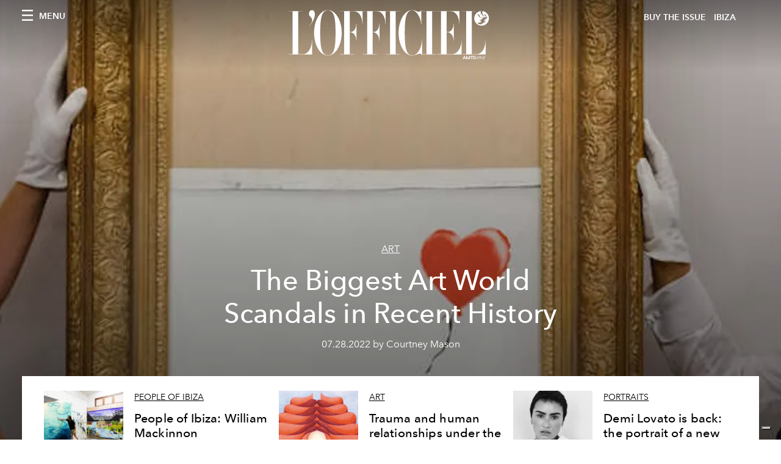

--- FILE ---
content_type: text/html; charset=utf-8
request_url: https://www.lofficielibiza.com/tags/mitski/p/3
body_size: 20954
content:
<!DOCTYPE html><html lang="en"><head><meta name="viewport" content="width=device-width"/><meta charSet="utf-8"/><title>L&#x27;Officiel IBIZA - Articles tagged with artist</title><meta name="robots" content="index,follow"/><meta name="googlebot" content="index,follow"/><meta name="description" content="L&#x27;Officiel IBIZA - This page shows 24 articles tagged with artist"/><meta property="og:title" content="L&#x27;Officiel IBIZA - Articles tagged with artist"/><meta property="og:description" content="L&#x27;Officiel IBIZA - This page shows 24 articles tagged with artist"/><meta property="og:url" content="https://www.lofficielibiza.com/tags/mitski/p/3"/><meta property="og:type" content="website"/><meta property="og:image"/><meta property="og:locale" content="en"/><meta property="og:site_name" content="L&#x27;Officiel IBIZA"/><link rel="canonical" href="https://www.lofficielibiza.com/tags/mitski/p/3"/><meta name="next-head-count" content="14"/><link rel="apple-touch-icon" sizes="57x57" href="/favicon/apple-icon-57x57.png"/><link rel="apple-touch-icon" sizes="60x60" href="/favicon/apple-icon-60x60.png"/><link rel="apple-touch-icon" sizes="72x72" href="/favicon/apple-icon-72x72.png"/><link rel="apple-touch-icon" sizes="76x76" href="/favicon/apple-icon-76x76.png"/><link rel="apple-touch-icon" sizes="114x114" href="/favicon/apple-icon-114x114.png"/><link rel="apple-touch-icon" sizes="120x120" href="/favicon/apple-icon-120x120.png"/><link rel="apple-touch-icon" sizes="144x144" href="/favicon/apple-icon-144x144.png"/><link rel="apple-touch-icon" sizes="152x152" href="/favicon/apple-icon-152x152.png"/><link rel="apple-touch-icon" sizes="180x180" href="/favicon/apple-icon-180x180.png"/><link rel="icon" type="image/png" sizes="192x192" href="/favicon/android-icon-192x192.png"/><link rel="icon" type="image/png" sizes="32x32" href="/favicon/favicon-32x32.png"/><link rel="icon" type="image/png" sizes="96x96" href="/favicon/favicon-96x96.png"/><link rel="icon" type="image/png" sizes="16x16" href="/favicon/favicon-16x16.png"/><link rel="manifest" href="/favicon/site.webmanifest"/><link rel="mask-icon" href="/favicon/safari-pinned-tab.svg" color="#5bbad5"/><meta name="msapplication-TileColor" content="#da532c"/><meta name="msapplication-TileImage" content="/favicon/ms-icon-144x144.png"/><meta name="theme-color" content="#ffffff"/><meta name="facebook-domain-verification" content="my8ldgnnrivbk4xufd1tnhnd5lkl0x"/><link rel="preload" href="/_next/static/css/bd73d568c43221d4.css" as="style"/><link rel="stylesheet" href="/_next/static/css/bd73d568c43221d4.css" data-n-g=""/><link rel="preload" href="/_next/static/css/92dccaead4ed6abf.css" as="style"/><link rel="stylesheet" href="/_next/static/css/92dccaead4ed6abf.css" data-n-p=""/><noscript data-n-css=""></noscript><script defer="" nomodule="" src="/_next/static/chunks/polyfills-5cd94c89d3acac5f.js"></script><script src="//imasdk.googleapis.com/js/sdkloader/ima3.js" defer="" data-nscript="beforeInteractive"></script><script src="/_next/static/chunks/webpack-e814ace421d95bf7.js" defer=""></script><script src="/_next/static/chunks/framework-dc961b6aa6a4810b.js" defer=""></script><script src="/_next/static/chunks/main-dfcd317d421010e6.js" defer=""></script><script src="/_next/static/chunks/pages/_app-2b5aa28d84d32bc9.js" defer=""></script><script src="/_next/static/chunks/7752-0ee45dbe579cac7a.js" defer=""></script><script src="/_next/static/chunks/7680-53bf0fb324c851f0.js" defer=""></script><script src="/_next/static/chunks/1162-45850e036faad960.js" defer=""></script><script src="/_next/static/chunks/5195-4b491862b7117635.js" defer=""></script><script src="/_next/static/chunks/3132-1b1ae615b96a6183.js" defer=""></script><script src="/_next/static/chunks/pages/tags/%5Bslug%5D/p/%5Bpage%5D-bcd7a840fc83726e.js" defer=""></script><script src="/_next/static/ab7da73021c0e35be725273e60e99a62aea004af/_buildManifest.js" defer=""></script><script src="/_next/static/ab7da73021c0e35be725273e60e99a62aea004af/_ssgManifest.js" defer=""></script><script src="/_next/static/ab7da73021c0e35be725273e60e99a62aea004af/_middlewareManifest.js" defer=""></script></head><body class="site-body body-main-channel"><noscript><iframe src="https://www.googletagmanager.com/ns.html?id=GTM-WZVG7N6" height="0" width="0" style="display:none;visibility:hidden"></iframe></noscript><div id="__next" data-reactroot=""><nav class="site-header site-header--rev is-reversed"><div class="adv--topdesktop"><div class="_iub_cs_activate-inline adunitContainer"><div class="adBox"></div></div></div><div class="site-header__background"><progress class="site-header__progress" max="0" value="0"></progress><div class="wrap"><div class="site-header__content"><div class="site-header__left"><a class="site-header__nav-button"><i class="icon--hamburger"></i><span>Menu</span></a></div><a class="site-header__logo" title="L&#x27;Officiel ibiza" href="/"><img alt="L&#x27;Officiel ibiza" title="L&#x27;Officiel ibiza" class="logo" src="/images/logo-lofficiel-amtd.svg" width="390" height="90"/><img alt="L&#x27;Officiel ibiza" title="L&#x27;Officiel ibiza" class="logo--rev" src="/images/logo-lofficiel-rev-amtd.svg" width="390" height="90"/></a><div class="site-header__right"><a class="site-header__tenants-button" style="margin-right:6px" href="/issues">Buy The Issue</a><a class="site-header__tenants-button">ibiza</a><a class="site-header__channels-button hidden--on-lap"><span class="text"><div class="hidden--on-lap">ibiza</div></span></a></div></div></div></div></nav><nav class="aside-nav" id="main-nav"><div class="aside-nav__header"><a class="aside-nav__header__closer" title="Close navigation menu"><i class="icon--cross icon--large"></i></a></div><div class="aside-nav__content"><div class="space--bottom-2"><form action="/search" class="form--with-inline-button"><div class="form__field"><input type="text" id="search-box-input" name="query" placeholder="Search" required=""/><label for="search-box-input" class="input--hidden">Search</label></div><button class="button--small button--compact" aria-label="Search button"><i class="icon--search"></i></button></form></div><div class="space--bottom-1"><h6 class="aside-nav__content__title">Categories</h6></div><ul class="aside-nav__content__list"><li class="aside-nav__content__list__item"><a class="aside-nav__content__list__link" aria-label="Link for the category ibiza" href="/categories/ibiza">Ibiza </a></li><li class="aside-nav__content__list__item"><a class="aside-nav__content__list__link" aria-label="Link for the category portraits" href="/categories/portraits">Portraits </a></li><li class="aside-nav__content__list__item"><a class="aside-nav__content__list__link" aria-label="Link for the category fashion" href="/categories/fashion">Fashion</a></li><li class="aside-nav__content__list__item"><a class="aside-nav__content__list__link" aria-label="Link for the category people-of-ibiza" href="/categories/people-of-ibiza">People of Ibiza</a></li><li class="aside-nav__content__list__item"><a class="aside-nav__content__list__link" aria-label="Link for the category soul-spirituality" href="/categories/soul-spirituality">Soul</a></li><li class="aside-nav__content__list__item"><a class="aside-nav__content__list__link" aria-label="Link for the category art" href="/categories/art">Art</a></li><li class="aside-nav__content__list__item"><a class="aside-nav__content__list__link" aria-label="Link for the category music" href="/categories/music">Music </a></li><li class="aside-nav__content__list__item"><a class="aside-nav__content__list__link" aria-label="Link for the category design" href="/categories/design">Design</a></li><li class="aside-nav__content__list__item"><a class="aside-nav__content__list__link" aria-label="Link for the category beauty" href="/categories/beauty">Beauty</a></li><li class="aside-nav__content__list__item"><a class="aside-nav__content__list__link" aria-label="Link for the category hommes" href="/categories/hommes">Hommes</a></li><li class="aside-nav__content__list__item"><a class="aside-nav__content__list__link" aria-label="Link for the category culture" href="/categories/culture">Culture </a></li><li class="aside-nav__content__list__item"><a class="aside-nav__content__list__link" aria-label="Link for the category travel" href="/categories/travel">Travel</a></li><li class="aside-nav__content__list__item"><a class="aside-nav__content__list__link" aria-label="Link for the category food" href="/categories/food">Food </a></li><li class="aside-nav__content__list__item"><a class="aside-nav__content__list__link" aria-label="Link for the category weddings" href="/categories/weddings">Weddings</a></li><li class="aside-nav__content__list__item"><a href="https://www.lofficielcoffee.com" target="_blank" rel="noopener noreferrer" class="aside-nav__content__list__link" aria-label="L&#x27;Officiel Coffee">L&#x27;Officiel Coffee</a></li></ul></div><div class="aside-nav__footer"><div class="space--bottom-2"><div class="aside-nav__footer__logo"><span style="box-sizing:border-box;display:inline-block;overflow:hidden;width:initial;height:initial;background:none;opacity:1;border:0;margin:0;padding:0;position:relative;max-width:100%"><span style="box-sizing:border-box;display:block;width:initial;height:initial;background:none;opacity:1;border:0;margin:0;padding:0;max-width:100%"><img style="display:block;max-width:100%;width:initial;height:initial;background:none;opacity:1;border:0;margin:0;padding:0" alt="" aria-hidden="true" src="data:image/svg+xml,%3csvg%20xmlns=%27http://www.w3.org/2000/svg%27%20version=%271.1%27%20width=%27150%27%20height=%2734%27/%3e"/></span><img alt="L&#x27;Officiel ibiza" title="L&#x27;Officiel ibiza" src="[data-uri]" decoding="async" data-nimg="intrinsic" style="position:absolute;top:0;left:0;bottom:0;right:0;box-sizing:border-box;padding:0;border:none;margin:auto;display:block;width:0;height:0;min-width:100%;max-width:100%;min-height:100%;max-height:100%"/><noscript><img alt="L&#x27;Officiel ibiza" title="L&#x27;Officiel ibiza" srcSet="/images/logo-lofficiel-rev-amtd.svg 1x, /images/logo-lofficiel-rev-amtd.svg 2x" src="/images/logo-lofficiel-rev-amtd.svg" decoding="async" data-nimg="intrinsic" style="position:absolute;top:0;left:0;bottom:0;right:0;box-sizing:border-box;padding:0;border:none;margin:auto;display:block;width:0;height:0;min-width:100%;max-width:100%;min-height:100%;max-height:100%" loading="lazy"/></noscript></span></div></div><div class="space--bottom-1"><h6 class="aside-nav__footer__title"><a class="aside-nav__footer__title" href="/issues">Buy the Issue</a></h6><h6 class="aside-nav__footer__title"><a class="aside-nav__footer__title" href="/about">About</a></h6><h6 class="aside-nav__footer__title space--bottom-2"><a class="aside-nav__footer__title" href="/contacts">Contacts</a></h6><h6 class="aside-nav__footer__title">Follow us</h6><ul class="aside-nav__footer__inline-list"><li class="aside-nav__footer__inline-list__item"><a href="https://www.facebook.com/lofficielibiza" target="_blank" rel="noopener noreferrer" class="aside-nav__footer__inline-list__link" aria-label="Link for social handle facebook"><span>facebook</span><i class="icon--facebook"></i></a></li><li class="aside-nav__footer__inline-list__item"><a href="https://www.instagram.com/lofficielibiza" target="_blank" rel="noopener noreferrer" class="aside-nav__footer__inline-list__link" aria-label="Link for social handle instagram"><span>instagram</span><i class="icon--instagram"></i></a></li></ul></div></div></nav><nav class="aside-nav aside-nav--right aside-nav--rev" id="tenants-nav"><div class="aside-nav__header"><a class="aside-nav__header__closer" title="Close navigation menu"><i class="icon--cross icon--large"></i></a></div><div class="aside-nav__content"><ul class="aside-nav__content__list"><li class="aside-nav__content__list__item"><a class="aside-nav__content__list__link" href="https://www.lofficiel.com.ar" target="_blank" rel="noopener noreferrer">argentina</a></li><li class="aside-nav__content__list__item"><a class="aside-nav__content__list__link" href="https://lofficielbaltic.com" target="_blank" rel="noopener noreferrer">baltic</a></li><li class="aside-nav__content__list__item"><a class="aside-nav__content__list__link" href="https://www.lofficiel.be" target="_blank" rel="noopener noreferrer">belgium</a></li><li class="aside-nav__content__list__item"><a class="aside-nav__content__list__link" href="https://www.revistalofficiel.com.br" target="_blank" rel="noopener noreferrer">brazil</a></li><li class="aside-nav__content__list__item"><a class="aside-nav__content__list__link" href="https://www.lofficiel-canada.com" target="_blank" rel="noopener noreferrer">canada</a></li><li class="aside-nav__content__list__item"><a class="aside-nav__content__list__link" href="https://www.lofficielchile.com" target="_blank" rel="noopener noreferrer">chile</a></li><li class="aside-nav__content__list__item"><a class="aside-nav__content__list__link" href="https://www.lofficiel.com" target="_blank" rel="noopener noreferrer">france</a></li><li class="aside-nav__content__list__item"><a class="aside-nav__content__list__link" href="https://www.lofficielhk.com" target="_blank" rel="noopener noreferrer">hong kong sar</a></li><li class="aside-nav__content__list__item"><a class="aside-nav__content__list__link" href="https://www.lofficielibiza.com" target="_blank" rel="noopener noreferrer">ibiza</a></li><li class="aside-nav__content__list__item"><a class="aside-nav__content__list__link" href="https://www.lofficielitalia.com" target="_blank" rel="noopener noreferrer">italy</a></li><li class="aside-nav__content__list__item"><a class="aside-nav__content__list__link" href="https://www.lofficieljapan.com" target="_blank" rel="noopener noreferrer">japan</a></li><li class="aside-nav__content__list__item"><a class="aside-nav__content__list__link" href="https://www.lofficielkorea.com" target="_blank" rel="noopener noreferrer">korea</a></li><li class="aside-nav__content__list__item"><a class="aside-nav__content__list__link" href="https://lofficielbaltic.com/lv" target="_blank" rel="noopener noreferrer">latvia</a></li><li class="aside-nav__content__list__item"><a class="aside-nav__content__list__link" href="https://www.lofficielmalaysia.com" target="_blank" rel="noopener noreferrer">malaysia</a></li><li class="aside-nav__content__list__item"><a class="aside-nav__content__list__link" href="https://www.hommesmalaysia.com" target="_blank" rel="noopener noreferrer">malaysia hommes</a></li><li class="aside-nav__content__list__item"><a class="aside-nav__content__list__link" href="https://www.lofficielmexico.com" target="_blank" rel="noopener noreferrer">mexico</a></li><li class="aside-nav__content__list__item"><a class="aside-nav__content__list__link" href="https://www.lofficielmonaco.com/" target="_blank" rel="noopener noreferrer">monaco</a></li><li class="aside-nav__content__list__item"><a class="aside-nav__content__list__link" href="https://www.lofficielph.com" target="_blank" rel="noopener noreferrer">philippines</a></li><li class="aside-nav__content__list__item"><a class="aside-nav__content__list__link" href="https://www.lofficiel.com/categories/french-riviera" target="_blank" rel="noopener noreferrer">riviera</a></li><li class="aside-nav__content__list__item"><a class="aside-nav__content__list__link" href="https://www.lofficielsingapore.com" target="_blank" rel="noopener noreferrer">singapore</a></li><li class="aside-nav__content__list__item"><a class="aside-nav__content__list__link" href="https://www.hommessingapore.com" target="_blank" rel="noopener noreferrer">singapore hommes</a></li><li class="aside-nav__content__list__item"><a class="aside-nav__content__list__link" href="https://www.lofficielstbarth.com" target="_blank" rel="noopener noreferrer">st. barth</a></li><li class="aside-nav__content__list__item"><a class="aside-nav__content__list__link" href="https://www.lofficiel.es" target="_blank" rel="noopener noreferrer">spain</a></li><li class="aside-nav__content__list__item"><a class="aside-nav__content__list__link" href="https://www.lofficiel.ch" target="_blank" rel="noopener noreferrer">switzerland</a></li><li class="aside-nav__content__list__item"><a class="aside-nav__content__list__link" href="https://www.lofficiel.com.tr" target="_blank" rel="noopener noreferrer">turkey</a></li><li class="aside-nav__content__list__item"><a class="aside-nav__content__list__link" href="https://www.lofficiel.co.uk" target="_blank" rel="noopener noreferrer">uk</a></li><li class="aside-nav__content__list__item"><a class="aside-nav__content__list__link" href="https://www.lofficielusa.com" target="_blank" rel="noopener noreferrer">usa</a></li><li class="aside-nav__content__list__item"><a class="aside-nav__content__list__link" href="https://www.lofficielvietnam.com/" target="_blank" rel="noopener noreferrer">vietnam</a></li></ul></div></nav><main class="site-content"><div><div class="post-roaster--full" style="display:block"><div class="post-roaster__main"><a class="stack-showcase stack-showcase--floated" href="/art/art-world-scandals-mona-lisa-banksy-anna-delvey"><div class="stack-showcase__image"><span style="box-sizing:border-box;display:block;overflow:hidden;width:initial;height:initial;background:none;opacity:1;border:0;margin:0;padding:0;position:absolute;top:0;left:0;bottom:0;right:0"><img src="[data-uri]" decoding="async" data-nimg="fill" style="position:absolute;top:0;left:0;bottom:0;right:0;box-sizing:border-box;padding:0;border:none;margin:auto;display:block;width:0;height:0;min-width:100%;max-width:100%;min-height:100%;max-height:100%;object-fit:cover"/><noscript><img sizes="100vw" srcSet="/_next/image?url=https%3A%2F%2Fwww.datocms-assets.com%2F70938%2F1659107041-1658943775-art-world-scandals-banksy.jpg%3Fauto%3Dformat%252Ccompress%26cs%3Dsrgb%26fit%3Dcrop%26h%3D800%26w%3D2560&amp;w=640&amp;q=75 640w, /_next/image?url=https%3A%2F%2Fwww.datocms-assets.com%2F70938%2F1659107041-1658943775-art-world-scandals-banksy.jpg%3Fauto%3Dformat%252Ccompress%26cs%3Dsrgb%26fit%3Dcrop%26h%3D800%26w%3D2560&amp;w=750&amp;q=75 750w, /_next/image?url=https%3A%2F%2Fwww.datocms-assets.com%2F70938%2F1659107041-1658943775-art-world-scandals-banksy.jpg%3Fauto%3Dformat%252Ccompress%26cs%3Dsrgb%26fit%3Dcrop%26h%3D800%26w%3D2560&amp;w=828&amp;q=75 828w, /_next/image?url=https%3A%2F%2Fwww.datocms-assets.com%2F70938%2F1659107041-1658943775-art-world-scandals-banksy.jpg%3Fauto%3Dformat%252Ccompress%26cs%3Dsrgb%26fit%3Dcrop%26h%3D800%26w%3D2560&amp;w=1080&amp;q=75 1080w, /_next/image?url=https%3A%2F%2Fwww.datocms-assets.com%2F70938%2F1659107041-1658943775-art-world-scandals-banksy.jpg%3Fauto%3Dformat%252Ccompress%26cs%3Dsrgb%26fit%3Dcrop%26h%3D800%26w%3D2560&amp;w=1200&amp;q=75 1200w, /_next/image?url=https%3A%2F%2Fwww.datocms-assets.com%2F70938%2F1659107041-1658943775-art-world-scandals-banksy.jpg%3Fauto%3Dformat%252Ccompress%26cs%3Dsrgb%26fit%3Dcrop%26h%3D800%26w%3D2560&amp;w=1920&amp;q=75 1920w, /_next/image?url=https%3A%2F%2Fwww.datocms-assets.com%2F70938%2F1659107041-1658943775-art-world-scandals-banksy.jpg%3Fauto%3Dformat%252Ccompress%26cs%3Dsrgb%26fit%3Dcrop%26h%3D800%26w%3D2560&amp;w=2048&amp;q=75 2048w, /_next/image?url=https%3A%2F%2Fwww.datocms-assets.com%2F70938%2F1659107041-1658943775-art-world-scandals-banksy.jpg%3Fauto%3Dformat%252Ccompress%26cs%3Dsrgb%26fit%3Dcrop%26h%3D800%26w%3D2560&amp;w=3840&amp;q=75 3840w" src="/_next/image?url=https%3A%2F%2Fwww.datocms-assets.com%2F70938%2F1659107041-1658943775-art-world-scandals-banksy.jpg%3Fauto%3Dformat%252Ccompress%26cs%3Dsrgb%26fit%3Dcrop%26h%3D800%26w%3D2560&amp;w=3840&amp;q=75" decoding="async" data-nimg="fill" style="position:absolute;top:0;left:0;bottom:0;right:0;box-sizing:border-box;padding:0;border:none;margin:auto;display:block;width:0;height:0;min-width:100%;max-width:100%;min-height:100%;max-height:100%;object-fit:cover" loading="lazy"/></noscript></span></div><div class="stack-showcase__body"><h4 class="stack-showcase__pretitle">Art</h4><h3 class="stack-showcase__title"><span class="hover-underline">The Biggest Art World Scandals in Recent History</span></h3><div class="stack-showcase__text"><p>Even the art world has drama.</p></div><div class="stack-showcase__footer">07.28.2022 by Courtney Mason</div></div></a></div><div class="wrap"><div class="post-roaster__others"><div class="grid"><div class="grid__item lap-4-12"><div class="post-roaster__others__item"><a class="hallway hallway--stack-eq-lap" href="/people-of-ibiza/william-mackinnon-interview-australian-painter-artist-ibiza"><div class="hallway__image"><span style="box-sizing:border-box;display:block;overflow:hidden;width:initial;height:initial;background:none;opacity:1;border:0;margin:0;padding:0;position:absolute;top:0;left:0;bottom:0;right:0"><img alt="adult male man person art painting" src="[data-uri]" decoding="async" data-nimg="fill" style="position:absolute;top:0;left:0;bottom:0;right:0;box-sizing:border-box;padding:0;border:none;margin:auto;display:block;width:0;height:0;min-width:100%;max-width:100%;min-height:100%;max-height:100%;object-fit:cover"/><noscript><img alt="adult male man person art painting" sizes="100vw" srcSet="/_next/image?url=https%3A%2F%2Fwww.datocms-assets.com%2F70938%2F1729843387-k3a2648.jpeg%3Fauto%3Dformat%252Ccompress%26cs%3Dsrgb%26fit%3Dcrop%26h%3D468%26w%3D666&amp;w=640&amp;q=75 640w, /_next/image?url=https%3A%2F%2Fwww.datocms-assets.com%2F70938%2F1729843387-k3a2648.jpeg%3Fauto%3Dformat%252Ccompress%26cs%3Dsrgb%26fit%3Dcrop%26h%3D468%26w%3D666&amp;w=750&amp;q=75 750w, /_next/image?url=https%3A%2F%2Fwww.datocms-assets.com%2F70938%2F1729843387-k3a2648.jpeg%3Fauto%3Dformat%252Ccompress%26cs%3Dsrgb%26fit%3Dcrop%26h%3D468%26w%3D666&amp;w=828&amp;q=75 828w, /_next/image?url=https%3A%2F%2Fwww.datocms-assets.com%2F70938%2F1729843387-k3a2648.jpeg%3Fauto%3Dformat%252Ccompress%26cs%3Dsrgb%26fit%3Dcrop%26h%3D468%26w%3D666&amp;w=1080&amp;q=75 1080w, /_next/image?url=https%3A%2F%2Fwww.datocms-assets.com%2F70938%2F1729843387-k3a2648.jpeg%3Fauto%3Dformat%252Ccompress%26cs%3Dsrgb%26fit%3Dcrop%26h%3D468%26w%3D666&amp;w=1200&amp;q=75 1200w, /_next/image?url=https%3A%2F%2Fwww.datocms-assets.com%2F70938%2F1729843387-k3a2648.jpeg%3Fauto%3Dformat%252Ccompress%26cs%3Dsrgb%26fit%3Dcrop%26h%3D468%26w%3D666&amp;w=1920&amp;q=75 1920w, /_next/image?url=https%3A%2F%2Fwww.datocms-assets.com%2F70938%2F1729843387-k3a2648.jpeg%3Fauto%3Dformat%252Ccompress%26cs%3Dsrgb%26fit%3Dcrop%26h%3D468%26w%3D666&amp;w=2048&amp;q=75 2048w, /_next/image?url=https%3A%2F%2Fwww.datocms-assets.com%2F70938%2F1729843387-k3a2648.jpeg%3Fauto%3Dformat%252Ccompress%26cs%3Dsrgb%26fit%3Dcrop%26h%3D468%26w%3D666&amp;w=3840&amp;q=75 3840w" src="/_next/image?url=https%3A%2F%2Fwww.datocms-assets.com%2F70938%2F1729843387-k3a2648.jpeg%3Fauto%3Dformat%252Ccompress%26cs%3Dsrgb%26fit%3Dcrop%26h%3D468%26w%3D666&amp;w=3840&amp;q=75" decoding="async" data-nimg="fill" style="position:absolute;top:0;left:0;bottom:0;right:0;box-sizing:border-box;padding:0;border:none;margin:auto;display:block;width:0;height:0;min-width:100%;max-width:100%;min-height:100%;max-height:100%;object-fit:cover" loading="lazy"/></noscript></span></div><div class="hallway__body"><h4 class="hallway__pretitle">People of Ibiza</h4><h3 class="hallway__title"><span class="hover-underline">People of Ibiza: William Mackinnon</span></h3><div class="hallway__text"><p class="p1"><b>William Mackinnon is an artist known for his evocative landscapes, blending abstraction and realism to explore themes of isolation, nature, and memory. One of Australia&#x27;s leading contemporary painters, he launches a new book and collection in Ibiza on Saturday. </b></p></div><div class="hallway__footer">10.25.2024 by Maya Boyd</div></div></a></div></div><div class="grid__item lap-4-12"><div class="post-roaster__others__item"><a class="hallway hallway--stack-eq-lap" href="/art/alanna-hernandez-contemporary-art"><div class="hallway__image"><span style="box-sizing:border-box;display:block;overflow:hidden;width:initial;height:initial;background:none;opacity:1;border:0;margin:0;padding:0;position:absolute;top:0;left:0;bottom:0;right:0"><img alt="rug pattern art ornament" src="[data-uri]" decoding="async" data-nimg="fill" style="position:absolute;top:0;left:0;bottom:0;right:0;box-sizing:border-box;padding:0;border:none;margin:auto;display:block;width:0;height:0;min-width:100%;max-width:100%;min-height:100%;max-height:100%;object-fit:cover"/><noscript><img alt="rug pattern art ornament" sizes="100vw" srcSet="/_next/image?url=https%3A%2F%2Fwww.datocms-assets.com%2F70938%2F1658834684-1654273516-l-officiel-mexico-alanna-hernandez-artistaseashell-copy.jpg%3Fauto%3Dformat%252Ccompress%26cs%3Dsrgb%26fit%3Dcrop%26h%3D468%26w%3D666&amp;w=640&amp;q=75 640w, /_next/image?url=https%3A%2F%2Fwww.datocms-assets.com%2F70938%2F1658834684-1654273516-l-officiel-mexico-alanna-hernandez-artistaseashell-copy.jpg%3Fauto%3Dformat%252Ccompress%26cs%3Dsrgb%26fit%3Dcrop%26h%3D468%26w%3D666&amp;w=750&amp;q=75 750w, /_next/image?url=https%3A%2F%2Fwww.datocms-assets.com%2F70938%2F1658834684-1654273516-l-officiel-mexico-alanna-hernandez-artistaseashell-copy.jpg%3Fauto%3Dformat%252Ccompress%26cs%3Dsrgb%26fit%3Dcrop%26h%3D468%26w%3D666&amp;w=828&amp;q=75 828w, /_next/image?url=https%3A%2F%2Fwww.datocms-assets.com%2F70938%2F1658834684-1654273516-l-officiel-mexico-alanna-hernandez-artistaseashell-copy.jpg%3Fauto%3Dformat%252Ccompress%26cs%3Dsrgb%26fit%3Dcrop%26h%3D468%26w%3D666&amp;w=1080&amp;q=75 1080w, /_next/image?url=https%3A%2F%2Fwww.datocms-assets.com%2F70938%2F1658834684-1654273516-l-officiel-mexico-alanna-hernandez-artistaseashell-copy.jpg%3Fauto%3Dformat%252Ccompress%26cs%3Dsrgb%26fit%3Dcrop%26h%3D468%26w%3D666&amp;w=1200&amp;q=75 1200w, /_next/image?url=https%3A%2F%2Fwww.datocms-assets.com%2F70938%2F1658834684-1654273516-l-officiel-mexico-alanna-hernandez-artistaseashell-copy.jpg%3Fauto%3Dformat%252Ccompress%26cs%3Dsrgb%26fit%3Dcrop%26h%3D468%26w%3D666&amp;w=1920&amp;q=75 1920w, /_next/image?url=https%3A%2F%2Fwww.datocms-assets.com%2F70938%2F1658834684-1654273516-l-officiel-mexico-alanna-hernandez-artistaseashell-copy.jpg%3Fauto%3Dformat%252Ccompress%26cs%3Dsrgb%26fit%3Dcrop%26h%3D468%26w%3D666&amp;w=2048&amp;q=75 2048w, /_next/image?url=https%3A%2F%2Fwww.datocms-assets.com%2F70938%2F1658834684-1654273516-l-officiel-mexico-alanna-hernandez-artistaseashell-copy.jpg%3Fauto%3Dformat%252Ccompress%26cs%3Dsrgb%26fit%3Dcrop%26h%3D468%26w%3D666&amp;w=3840&amp;q=75 3840w" src="/_next/image?url=https%3A%2F%2Fwww.datocms-assets.com%2F70938%2F1658834684-1654273516-l-officiel-mexico-alanna-hernandez-artistaseashell-copy.jpg%3Fauto%3Dformat%252Ccompress%26cs%3Dsrgb%26fit%3Dcrop%26h%3D468%26w%3D666&amp;w=3840&amp;q=75" decoding="async" data-nimg="fill" style="position:absolute;top:0;left:0;bottom:0;right:0;box-sizing:border-box;padding:0;border:none;margin:auto;display:block;width:0;height:0;min-width:100%;max-width:100%;min-height:100%;max-height:100%;object-fit:cover" loading="lazy"/></noscript></span></div><div class="hallway__body"><h4 class="hallway__pretitle">Art</h4><h3 class="hallway__title"><span class="hover-underline">Trauma and human relationships under the artistic magnifying glass of Alanna Hernandez</span></h3><div class="hallway__text"><p>Introspective, therapeutic and evocative, we explore the abstract work of the hand of its creator. <span class="Apple-converted-space"> </span></p></div><div class="hallway__footer">06.07.2022 by Stephanie Ramírez</div></div></a></div></div><div class="grid__item lap-4-12"><div class="post-roaster__others__item"><a class="hallway hallway--stack-eq-lap" href="/portraits/demi-lovato-the-portrait-of-a-new-life-editorial-photo"><div class="hallway__image"><span style="box-sizing:border-box;display:block;overflow:hidden;width:initial;height:initial;background:none;opacity:1;border:0;margin:0;padding:0;position:absolute;top:0;left:0;bottom:0;right:0"><img alt="face person human clothing apparel sleeve shirt long sleeve portrait photography" src="[data-uri]" decoding="async" data-nimg="fill" style="position:absolute;top:0;left:0;bottom:0;right:0;box-sizing:border-box;padding:0;border:none;margin:auto;display:block;width:0;height:0;min-width:100%;max-width:100%;min-height:100%;max-height:100%;object-fit:cover"/><noscript><img alt="face person human clothing apparel sleeve shirt long sleeve portrait photography" sizes="100vw" srcSet="/_next/image?url=https%3A%2F%2Fwww.datocms-assets.com%2F70938%2F1658738796-1655481040-9fb6dc27-42df-41da-8fbb-1a683d8db635.jpeg%3Fauto%3Dformat%252Ccompress%26crop%3Dfocalpoint%26cs%3Dsrgb%26fit%3Dcrop%26fp-x%3D0.43%26fp-y%3D0.46%26h%3D468%26w%3D666&amp;w=640&amp;q=75 640w, /_next/image?url=https%3A%2F%2Fwww.datocms-assets.com%2F70938%2F1658738796-1655481040-9fb6dc27-42df-41da-8fbb-1a683d8db635.jpeg%3Fauto%3Dformat%252Ccompress%26crop%3Dfocalpoint%26cs%3Dsrgb%26fit%3Dcrop%26fp-x%3D0.43%26fp-y%3D0.46%26h%3D468%26w%3D666&amp;w=750&amp;q=75 750w, /_next/image?url=https%3A%2F%2Fwww.datocms-assets.com%2F70938%2F1658738796-1655481040-9fb6dc27-42df-41da-8fbb-1a683d8db635.jpeg%3Fauto%3Dformat%252Ccompress%26crop%3Dfocalpoint%26cs%3Dsrgb%26fit%3Dcrop%26fp-x%3D0.43%26fp-y%3D0.46%26h%3D468%26w%3D666&amp;w=828&amp;q=75 828w, /_next/image?url=https%3A%2F%2Fwww.datocms-assets.com%2F70938%2F1658738796-1655481040-9fb6dc27-42df-41da-8fbb-1a683d8db635.jpeg%3Fauto%3Dformat%252Ccompress%26crop%3Dfocalpoint%26cs%3Dsrgb%26fit%3Dcrop%26fp-x%3D0.43%26fp-y%3D0.46%26h%3D468%26w%3D666&amp;w=1080&amp;q=75 1080w, /_next/image?url=https%3A%2F%2Fwww.datocms-assets.com%2F70938%2F1658738796-1655481040-9fb6dc27-42df-41da-8fbb-1a683d8db635.jpeg%3Fauto%3Dformat%252Ccompress%26crop%3Dfocalpoint%26cs%3Dsrgb%26fit%3Dcrop%26fp-x%3D0.43%26fp-y%3D0.46%26h%3D468%26w%3D666&amp;w=1200&amp;q=75 1200w, /_next/image?url=https%3A%2F%2Fwww.datocms-assets.com%2F70938%2F1658738796-1655481040-9fb6dc27-42df-41da-8fbb-1a683d8db635.jpeg%3Fauto%3Dformat%252Ccompress%26crop%3Dfocalpoint%26cs%3Dsrgb%26fit%3Dcrop%26fp-x%3D0.43%26fp-y%3D0.46%26h%3D468%26w%3D666&amp;w=1920&amp;q=75 1920w, /_next/image?url=https%3A%2F%2Fwww.datocms-assets.com%2F70938%2F1658738796-1655481040-9fb6dc27-42df-41da-8fbb-1a683d8db635.jpeg%3Fauto%3Dformat%252Ccompress%26crop%3Dfocalpoint%26cs%3Dsrgb%26fit%3Dcrop%26fp-x%3D0.43%26fp-y%3D0.46%26h%3D468%26w%3D666&amp;w=2048&amp;q=75 2048w, /_next/image?url=https%3A%2F%2Fwww.datocms-assets.com%2F70938%2F1658738796-1655481040-9fb6dc27-42df-41da-8fbb-1a683d8db635.jpeg%3Fauto%3Dformat%252Ccompress%26crop%3Dfocalpoint%26cs%3Dsrgb%26fit%3Dcrop%26fp-x%3D0.43%26fp-y%3D0.46%26h%3D468%26w%3D666&amp;w=3840&amp;q=75 3840w" src="/_next/image?url=https%3A%2F%2Fwww.datocms-assets.com%2F70938%2F1658738796-1655481040-9fb6dc27-42df-41da-8fbb-1a683d8db635.jpeg%3Fauto%3Dformat%252Ccompress%26crop%3Dfocalpoint%26cs%3Dsrgb%26fit%3Dcrop%26fp-x%3D0.43%26fp-y%3D0.46%26h%3D468%26w%3D666&amp;w=3840&amp;q=75" decoding="async" data-nimg="fill" style="position:absolute;top:0;left:0;bottom:0;right:0;box-sizing:border-box;padding:0;border:none;margin:auto;display:block;width:0;height:0;min-width:100%;max-width:100%;min-height:100%;max-height:100%;object-fit:cover" loading="lazy"/></noscript></span></div><div class="hallway__body"><h4 class="hallway__pretitle">Portraits </h4><h3 class="hallway__title"><span class="hover-underline">Demi Lovato is back: the portrait of a new life</span></h3><div class="hallway__text"><p class="p1"><span class="s1">It&#x27;s a new era for pop star Demetria Devonne Lovato and her 133 million followers as she drops her new single,<em> Skin of my Teeth.</em></span></p></div><div class="hallway__footer">06.17.2022 by Fabio Barbieri</div></div></a></div></div></div></div></div></div></div><div class="wrap--on-fullhd"><div class="site-background"><div class="padding--bottom-3-on-lap"><div class="wrap"><div class="section-header"><h2 class="section-header__title"></h2></div></div><div class="wrap--on-lap"><div class="grid" style="display:block"><div class="grid__item lap-4-12"><div class="space--bottom-1-on-lap"><a class="stack" href="/music/everything-you-need-to-know-about-shygirl-the-new-electro-rap-sensation"><div class="stack__image"><span style="box-sizing:border-box;display:block;overflow:hidden;width:initial;height:initial;background:none;opacity:1;border:0;margin:0;padding:0;position:absolute;top:0;left:0;bottom:0;right:0"><img alt="" src="[data-uri]" decoding="async" data-nimg="fill" style="position:absolute;top:0;left:0;bottom:0;right:0;box-sizing:border-box;padding:0;border:none;margin:auto;display:block;width:0;height:0;min-width:100%;max-width:100%;min-height:100%;max-height:100%;object-fit:cover"/><noscript><img alt="" sizes="100vw" srcSet="/_next/image?url=https%3A%2F%2Fwww.datocms-assets.com%2F70938%2F1658411884-1658329987-1616124913-1609926464267821-1609850113048889-shy03final.webp%3Fauto%3Dformat%252Ccompress%26cs%3Dsrgb%26fit%3Dcrop%26h%3D660%26w%3D868&amp;w=640&amp;q=75 640w, /_next/image?url=https%3A%2F%2Fwww.datocms-assets.com%2F70938%2F1658411884-1658329987-1616124913-1609926464267821-1609850113048889-shy03final.webp%3Fauto%3Dformat%252Ccompress%26cs%3Dsrgb%26fit%3Dcrop%26h%3D660%26w%3D868&amp;w=750&amp;q=75 750w, /_next/image?url=https%3A%2F%2Fwww.datocms-assets.com%2F70938%2F1658411884-1658329987-1616124913-1609926464267821-1609850113048889-shy03final.webp%3Fauto%3Dformat%252Ccompress%26cs%3Dsrgb%26fit%3Dcrop%26h%3D660%26w%3D868&amp;w=828&amp;q=75 828w, /_next/image?url=https%3A%2F%2Fwww.datocms-assets.com%2F70938%2F1658411884-1658329987-1616124913-1609926464267821-1609850113048889-shy03final.webp%3Fauto%3Dformat%252Ccompress%26cs%3Dsrgb%26fit%3Dcrop%26h%3D660%26w%3D868&amp;w=1080&amp;q=75 1080w, /_next/image?url=https%3A%2F%2Fwww.datocms-assets.com%2F70938%2F1658411884-1658329987-1616124913-1609926464267821-1609850113048889-shy03final.webp%3Fauto%3Dformat%252Ccompress%26cs%3Dsrgb%26fit%3Dcrop%26h%3D660%26w%3D868&amp;w=1200&amp;q=75 1200w, /_next/image?url=https%3A%2F%2Fwww.datocms-assets.com%2F70938%2F1658411884-1658329987-1616124913-1609926464267821-1609850113048889-shy03final.webp%3Fauto%3Dformat%252Ccompress%26cs%3Dsrgb%26fit%3Dcrop%26h%3D660%26w%3D868&amp;w=1920&amp;q=75 1920w, /_next/image?url=https%3A%2F%2Fwww.datocms-assets.com%2F70938%2F1658411884-1658329987-1616124913-1609926464267821-1609850113048889-shy03final.webp%3Fauto%3Dformat%252Ccompress%26cs%3Dsrgb%26fit%3Dcrop%26h%3D660%26w%3D868&amp;w=2048&amp;q=75 2048w, /_next/image?url=https%3A%2F%2Fwww.datocms-assets.com%2F70938%2F1658411884-1658329987-1616124913-1609926464267821-1609850113048889-shy03final.webp%3Fauto%3Dformat%252Ccompress%26cs%3Dsrgb%26fit%3Dcrop%26h%3D660%26w%3D868&amp;w=3840&amp;q=75 3840w" src="/_next/image?url=https%3A%2F%2Fwww.datocms-assets.com%2F70938%2F1658411884-1658329987-1616124913-1609926464267821-1609850113048889-shy03final.webp%3Fauto%3Dformat%252Ccompress%26cs%3Dsrgb%26fit%3Dcrop%26h%3D660%26w%3D868&amp;w=3840&amp;q=75" decoding="async" data-nimg="fill" style="position:absolute;top:0;left:0;bottom:0;right:0;box-sizing:border-box;padding:0;border:none;margin:auto;display:block;width:0;height:0;min-width:100%;max-width:100%;min-height:100%;max-height:100%;object-fit:cover" loading="lazy"/></noscript></span></div><div class="stack__body"><h4 class="stack__pretitle">Music </h4><h3 class="stack__title"><span class="hover-underline">Nothing shy: Shygirl, the new sensation of electro-rap</span></h3><div class="stack__text"><p>With a hybrid between electronica and the hardest rap, the London artist explores the different aspects of her fierce personality, to free herself and always go further. This 2022 it will be presented in Santiago at the Primavera Sound festival.</p></div><div class="stack__footer">07.20.2022 by Noémie Lecoq</div></div></a></div></div><div class="grid__item lap-4-12"><div class="space--bottom-1-on-lap"><a class="stack" href="/art/slim-aarons-resort-summer-photography"><div class="stack__image"><span style="box-sizing:border-box;display:block;overflow:hidden;width:initial;height:initial;background:none;opacity:1;border:0;margin:0;padding:0;position:absolute;top:0;left:0;bottom:0;right:0"><img alt="person human building hotel furniture resort chair couch" src="[data-uri]" decoding="async" data-nimg="fill" style="position:absolute;top:0;left:0;bottom:0;right:0;box-sizing:border-box;padding:0;border:none;margin:auto;display:block;width:0;height:0;min-width:100%;max-width:100%;min-height:100%;max-height:100%;object-fit:cover"/><noscript><img alt="person human building hotel furniture resort chair couch" sizes="100vw" srcSet="/_next/image?url=https%3A%2F%2Fwww.datocms-assets.com%2F70938%2F1658414041-1657987859-slim-aarons-photography.jpeg%3Fauto%3Dformat%252Ccompress%26cs%3Dsrgb%26fit%3Dcrop%26h%3D660%26w%3D868&amp;w=640&amp;q=75 640w, /_next/image?url=https%3A%2F%2Fwww.datocms-assets.com%2F70938%2F1658414041-1657987859-slim-aarons-photography.jpeg%3Fauto%3Dformat%252Ccompress%26cs%3Dsrgb%26fit%3Dcrop%26h%3D660%26w%3D868&amp;w=750&amp;q=75 750w, /_next/image?url=https%3A%2F%2Fwww.datocms-assets.com%2F70938%2F1658414041-1657987859-slim-aarons-photography.jpeg%3Fauto%3Dformat%252Ccompress%26cs%3Dsrgb%26fit%3Dcrop%26h%3D660%26w%3D868&amp;w=828&amp;q=75 828w, /_next/image?url=https%3A%2F%2Fwww.datocms-assets.com%2F70938%2F1658414041-1657987859-slim-aarons-photography.jpeg%3Fauto%3Dformat%252Ccompress%26cs%3Dsrgb%26fit%3Dcrop%26h%3D660%26w%3D868&amp;w=1080&amp;q=75 1080w, /_next/image?url=https%3A%2F%2Fwww.datocms-assets.com%2F70938%2F1658414041-1657987859-slim-aarons-photography.jpeg%3Fauto%3Dformat%252Ccompress%26cs%3Dsrgb%26fit%3Dcrop%26h%3D660%26w%3D868&amp;w=1200&amp;q=75 1200w, /_next/image?url=https%3A%2F%2Fwww.datocms-assets.com%2F70938%2F1658414041-1657987859-slim-aarons-photography.jpeg%3Fauto%3Dformat%252Ccompress%26cs%3Dsrgb%26fit%3Dcrop%26h%3D660%26w%3D868&amp;w=1920&amp;q=75 1920w, /_next/image?url=https%3A%2F%2Fwww.datocms-assets.com%2F70938%2F1658414041-1657987859-slim-aarons-photography.jpeg%3Fauto%3Dformat%252Ccompress%26cs%3Dsrgb%26fit%3Dcrop%26h%3D660%26w%3D868&amp;w=2048&amp;q=75 2048w, /_next/image?url=https%3A%2F%2Fwww.datocms-assets.com%2F70938%2F1658414041-1657987859-slim-aarons-photography.jpeg%3Fauto%3Dformat%252Ccompress%26cs%3Dsrgb%26fit%3Dcrop%26h%3D660%26w%3D868&amp;w=3840&amp;q=75 3840w" src="/_next/image?url=https%3A%2F%2Fwww.datocms-assets.com%2F70938%2F1658414041-1657987859-slim-aarons-photography.jpeg%3Fauto%3Dformat%252Ccompress%26cs%3Dsrgb%26fit%3Dcrop%26h%3D660%26w%3D868&amp;w=3840&amp;q=75" decoding="async" data-nimg="fill" style="position:absolute;top:0;left:0;bottom:0;right:0;box-sizing:border-box;padding:0;border:none;margin:auto;display:block;width:0;height:0;min-width:100%;max-width:100%;min-height:100%;max-height:100%;object-fit:cover" loading="lazy"/></noscript></span></div><div class="stack__body"><h4 class="stack__pretitle">Art</h4><h3 class="stack__title"><span class="hover-underline">The Splendor of Photographer Slim Aarons’ Endless Summer</span></h3><div class="stack__text"><p>Celebrated for chronicling the lives of the rich and famous in all their glory, Slim Aarons’ photography gave rise to an exquisite lifestyle ideal of refined glamour that lives on to this day.</p></div><div class="stack__footer">07.18.2022 by Noor Lobad</div></div></a></div></div><div class="grid__item lap-4-12"><div class="space--bottom-1-on-lap"><a class="stack" href="/design/artigiani-craft-hecho-a-mano-ibiza-craftsmanship"><div class="stack__image"><span style="box-sizing:border-box;display:block;overflow:hidden;width:initial;height:initial;background:none;opacity:1;border:0;margin:0;padding:0;position:absolute;top:0;left:0;bottom:0;right:0"><img alt="shelf furniture person human wood" src="[data-uri]" decoding="async" data-nimg="fill" style="position:absolute;top:0;left:0;bottom:0;right:0;box-sizing:border-box;padding:0;border:none;margin:auto;display:block;width:0;height:0;min-width:100%;max-width:100%;min-height:100%;max-height:100%;object-fit:cover"/><noscript><img alt="shelf furniture person human wood" sizes="100vw" srcSet="/_next/image?url=https%3A%2F%2Fwww.datocms-assets.com%2F70938%[base64].jpg%3Fauto%3Dformat%252Ccompress%26crop%3Dfocalpoint%26cs%3Dsrgb%26fit%3Dcrop%26fp-x%3D0.16%26fp-y%3D0.32%26h%3D660%26w%3D868&amp;w=640&amp;q=75 640w, /_next/image?url=https%3A%2F%2Fwww.datocms-assets.com%2F70938%[base64].jpg%3Fauto%3Dformat%252Ccompress%26crop%3Dfocalpoint%26cs%3Dsrgb%26fit%3Dcrop%26fp-x%3D0.16%26fp-y%3D0.32%26h%3D660%26w%3D868&amp;w=750&amp;q=75 750w, /_next/image?url=https%3A%2F%2Fwww.datocms-assets.com%2F70938%[base64].jpg%3Fauto%3Dformat%252Ccompress%26crop%3Dfocalpoint%26cs%3Dsrgb%26fit%3Dcrop%26fp-x%3D0.16%26fp-y%3D0.32%26h%3D660%26w%3D868&amp;w=828&amp;q=75 828w, /_next/image?url=https%3A%2F%2Fwww.datocms-assets.com%2F70938%[base64].jpg%3Fauto%3Dformat%252Ccompress%26crop%3Dfocalpoint%26cs%3Dsrgb%26fit%3Dcrop%26fp-x%3D0.16%26fp-y%3D0.32%26h%3D660%26w%3D868&amp;w=1080&amp;q=75 1080w, /_next/image?url=https%3A%2F%2Fwww.datocms-assets.com%2F70938%[base64].jpg%3Fauto%3Dformat%252Ccompress%26crop%3Dfocalpoint%26cs%3Dsrgb%26fit%3Dcrop%26fp-x%3D0.16%26fp-y%3D0.32%26h%3D660%26w%3D868&amp;w=1200&amp;q=75 1200w, /_next/image?url=https%3A%2F%2Fwww.datocms-assets.com%2F70938%[base64].jpg%3Fauto%3Dformat%252Ccompress%26crop%3Dfocalpoint%26cs%3Dsrgb%26fit%3Dcrop%26fp-x%3D0.16%26fp-y%3D0.32%26h%3D660%26w%3D868&amp;w=1920&amp;q=75 1920w, /_next/image?url=https%3A%2F%2Fwww.datocms-assets.com%2F70938%[base64].jpg%3Fauto%3Dformat%252Ccompress%26crop%3Dfocalpoint%26cs%3Dsrgb%26fit%3Dcrop%26fp-x%3D0.16%26fp-y%3D0.32%26h%3D660%26w%3D868&amp;w=2048&amp;q=75 2048w, /_next/image?url=https%3A%2F%2Fwww.datocms-assets.com%2F70938%[base64].jpg%3Fauto%3Dformat%252Ccompress%26crop%3Dfocalpoint%26cs%3Dsrgb%26fit%3Dcrop%26fp-x%3D0.16%26fp-y%3D0.32%26h%3D660%26w%3D868&amp;w=3840&amp;q=75 3840w" src="/_next/image?url=https%3A%2F%2Fwww.datocms-assets.com%2F70938%[base64].jpg%3Fauto%3Dformat%252Ccompress%26crop%3Dfocalpoint%26cs%3Dsrgb%26fit%3Dcrop%26fp-x%3D0.16%26fp-y%3D0.32%26h%3D660%26w%3D868&amp;w=3840&amp;q=75" decoding="async" data-nimg="fill" style="position:absolute;top:0;left:0;bottom:0;right:0;box-sizing:border-box;padding:0;border:none;margin:auto;display:block;width:0;height:0;min-width:100%;max-width:100%;min-height:100%;max-height:100%;object-fit:cover" loading="lazy"/></noscript></span></div><div class="stack__body"><h4 class="stack__pretitle">Design</h4><h3 class="stack__title"><span class="hover-underline">Labour of love: Ibiza&#x27;s heritage craft revival</span></h3><div class="stack__text"><p>A clutch of local artisans are dedicated to preserving the rich native craftsmanship of Ibiza, honouring the cultural identity of the island’s forefathers.</p></div><div class="stack__footer">07.20.2022 by Maya Boyd</div></div></a></div></div><div class="grid__item lap-4-12"><div class="space--bottom-1-on-lap"><a class="stack" href="/art/follow-dau-listen-thuat-phat-hien-buc-tranh-chua-tung-thary-cua-vincent-van-gogh"><div class="stack__image"><span style="box-sizing:border-box;display:block;overflow:hidden;width:initial;height:initial;background:none;opacity:1;border:0;margin:0;padding:0;position:absolute;top:0;left:0;bottom:0;right:0"><img alt="art painting person human" src="[data-uri]" decoding="async" data-nimg="fill" style="position:absolute;top:0;left:0;bottom:0;right:0;box-sizing:border-box;padding:0;border:none;margin:auto;display:block;width:0;height:0;min-width:100%;max-width:100%;min-height:100%;max-height:100%;object-fit:cover"/><noscript><img alt="art painting person human" sizes="100vw" srcSet="/_next/image?url=https%3A%2F%2Fwww.datocms-assets.com%2F70938%2F1658133643-1658060982-theo-dau-nghe-thuat-buc-tranh-cua-vincent-van-gogh.jpg%3Fauto%3Dformat%252Ccompress%26cs%3Dsrgb%26fit%3Dcrop%26h%3D660%26w%3D868&amp;w=640&amp;q=75 640w, /_next/image?url=https%3A%2F%2Fwww.datocms-assets.com%2F70938%2F1658133643-1658060982-theo-dau-nghe-thuat-buc-tranh-cua-vincent-van-gogh.jpg%3Fauto%3Dformat%252Ccompress%26cs%3Dsrgb%26fit%3Dcrop%26h%3D660%26w%3D868&amp;w=750&amp;q=75 750w, /_next/image?url=https%3A%2F%2Fwww.datocms-assets.com%2F70938%2F1658133643-1658060982-theo-dau-nghe-thuat-buc-tranh-cua-vincent-van-gogh.jpg%3Fauto%3Dformat%252Ccompress%26cs%3Dsrgb%26fit%3Dcrop%26h%3D660%26w%3D868&amp;w=828&amp;q=75 828w, /_next/image?url=https%3A%2F%2Fwww.datocms-assets.com%2F70938%2F1658133643-1658060982-theo-dau-nghe-thuat-buc-tranh-cua-vincent-van-gogh.jpg%3Fauto%3Dformat%252Ccompress%26cs%3Dsrgb%26fit%3Dcrop%26h%3D660%26w%3D868&amp;w=1080&amp;q=75 1080w, /_next/image?url=https%3A%2F%2Fwww.datocms-assets.com%2F70938%2F1658133643-1658060982-theo-dau-nghe-thuat-buc-tranh-cua-vincent-van-gogh.jpg%3Fauto%3Dformat%252Ccompress%26cs%3Dsrgb%26fit%3Dcrop%26h%3D660%26w%3D868&amp;w=1200&amp;q=75 1200w, /_next/image?url=https%3A%2F%2Fwww.datocms-assets.com%2F70938%2F1658133643-1658060982-theo-dau-nghe-thuat-buc-tranh-cua-vincent-van-gogh.jpg%3Fauto%3Dformat%252Ccompress%26cs%3Dsrgb%26fit%3Dcrop%26h%3D660%26w%3D868&amp;w=1920&amp;q=75 1920w, /_next/image?url=https%3A%2F%2Fwww.datocms-assets.com%2F70938%2F1658133643-1658060982-theo-dau-nghe-thuat-buc-tranh-cua-vincent-van-gogh.jpg%3Fauto%3Dformat%252Ccompress%26cs%3Dsrgb%26fit%3Dcrop%26h%3D660%26w%3D868&amp;w=2048&amp;q=75 2048w, /_next/image?url=https%3A%2F%2Fwww.datocms-assets.com%2F70938%2F1658133643-1658060982-theo-dau-nghe-thuat-buc-tranh-cua-vincent-van-gogh.jpg%3Fauto%3Dformat%252Ccompress%26cs%3Dsrgb%26fit%3Dcrop%26h%3D660%26w%3D868&amp;w=3840&amp;q=75 3840w" src="/_next/image?url=https%3A%2F%2Fwww.datocms-assets.com%2F70938%2F1658133643-1658060982-theo-dau-nghe-thuat-buc-tranh-cua-vincent-van-gogh.jpg%3Fauto%3Dformat%252Ccompress%26cs%3Dsrgb%26fit%3Dcrop%26h%3D660%26w%3D868&amp;w=3840&amp;q=75" decoding="async" data-nimg="fill" style="position:absolute;top:0;left:0;bottom:0;right:0;box-sizing:border-box;padding:0;border:none;margin:auto;display:block;width:0;height:0;min-width:100%;max-width:100%;min-height:100%;max-height:100%;object-fit:cover" loading="lazy"/></noscript></span></div><div class="stack__body"><h4 class="stack__pretitle">Art</h4><h3 class="stack__title"><span class="hover-underline">Tracking Art: Discovering Vincent van Gogh&#x27;s Never-Sold Paintings</span></h3><div class="stack__text"><p><span style="font-weight:400">During the appraisal of the work for an upcoming exhibition, the National Gallery of Scotland discovered an unseen self-portrait of Vincent van Gogh.</span></p></div><div class="stack__footer">07.18.2022 by Bảo Châu</div></div></a></div></div><div class="grid__item lap-4-12"><div class="space--bottom-1-on-lap"><a class="stack" href="/art/surrealism-bet-on-detail-of-avant-garde-trend"><div class="stack__image"><span style="box-sizing:border-box;display:block;overflow:hidden;width:initial;height:initial;background:none;opacity:1;border:0;margin:0;padding:0;position:absolute;top:0;left:0;bottom:0;right:0"><img alt="clothing apparel furniture person human" src="[data-uri]" decoding="async" data-nimg="fill" style="position:absolute;top:0;left:0;bottom:0;right:0;box-sizing:border-box;padding:0;border:none;margin:auto;display:block;width:0;height:0;min-width:100%;max-width:100%;min-height:100%;max-height:100%;object-fit:cover"/><noscript><img alt="clothing apparel furniture person human" sizes="100vw" srcSet="/_next/image?url=https%3A%2F%2Fwww.datocms-assets.com%2F70938%2F1656797963-1656620768-surrealismo-le-bain-1.jpg%3Fauto%3Dformat%252Ccompress%26crop%3Dfocalpoint%26cs%3Dsrgb%26fit%3Dcrop%26fp-x%3D0.59%26fp-y%3D0.31%26h%3D660%26w%3D868&amp;w=640&amp;q=75 640w, /_next/image?url=https%3A%2F%2Fwww.datocms-assets.com%2F70938%2F1656797963-1656620768-surrealismo-le-bain-1.jpg%3Fauto%3Dformat%252Ccompress%26crop%3Dfocalpoint%26cs%3Dsrgb%26fit%3Dcrop%26fp-x%3D0.59%26fp-y%3D0.31%26h%3D660%26w%3D868&amp;w=750&amp;q=75 750w, /_next/image?url=https%3A%2F%2Fwww.datocms-assets.com%2F70938%2F1656797963-1656620768-surrealismo-le-bain-1.jpg%3Fauto%3Dformat%252Ccompress%26crop%3Dfocalpoint%26cs%3Dsrgb%26fit%3Dcrop%26fp-x%3D0.59%26fp-y%3D0.31%26h%3D660%26w%3D868&amp;w=828&amp;q=75 828w, /_next/image?url=https%3A%2F%2Fwww.datocms-assets.com%2F70938%2F1656797963-1656620768-surrealismo-le-bain-1.jpg%3Fauto%3Dformat%252Ccompress%26crop%3Dfocalpoint%26cs%3Dsrgb%26fit%3Dcrop%26fp-x%3D0.59%26fp-y%3D0.31%26h%3D660%26w%3D868&amp;w=1080&amp;q=75 1080w, /_next/image?url=https%3A%2F%2Fwww.datocms-assets.com%2F70938%2F1656797963-1656620768-surrealismo-le-bain-1.jpg%3Fauto%3Dformat%252Ccompress%26crop%3Dfocalpoint%26cs%3Dsrgb%26fit%3Dcrop%26fp-x%3D0.59%26fp-y%3D0.31%26h%3D660%26w%3D868&amp;w=1200&amp;q=75 1200w, /_next/image?url=https%3A%2F%2Fwww.datocms-assets.com%2F70938%2F1656797963-1656620768-surrealismo-le-bain-1.jpg%3Fauto%3Dformat%252Ccompress%26crop%3Dfocalpoint%26cs%3Dsrgb%26fit%3Dcrop%26fp-x%3D0.59%26fp-y%3D0.31%26h%3D660%26w%3D868&amp;w=1920&amp;q=75 1920w, /_next/image?url=https%3A%2F%2Fwww.datocms-assets.com%2F70938%2F1656797963-1656620768-surrealismo-le-bain-1.jpg%3Fauto%3Dformat%252Ccompress%26crop%3Dfocalpoint%26cs%3Dsrgb%26fit%3Dcrop%26fp-x%3D0.59%26fp-y%3D0.31%26h%3D660%26w%3D868&amp;w=2048&amp;q=75 2048w, /_next/image?url=https%3A%2F%2Fwww.datocms-assets.com%2F70938%2F1656797963-1656620768-surrealismo-le-bain-1.jpg%3Fauto%3Dformat%252Ccompress%26crop%3Dfocalpoint%26cs%3Dsrgb%26fit%3Dcrop%26fp-x%3D0.59%26fp-y%3D0.31%26h%3D660%26w%3D868&amp;w=3840&amp;q=75 3840w" src="/_next/image?url=https%3A%2F%2Fwww.datocms-assets.com%2F70938%2F1656797963-1656620768-surrealismo-le-bain-1.jpg%3Fauto%3Dformat%252Ccompress%26crop%3Dfocalpoint%26cs%3Dsrgb%26fit%3Dcrop%26fp-x%3D0.59%26fp-y%3D0.31%26h%3D660%26w%3D868&amp;w=3840&amp;q=75" decoding="async" data-nimg="fill" style="position:absolute;top:0;left:0;bottom:0;right:0;box-sizing:border-box;padding:0;border:none;margin:auto;display:block;width:0;height:0;min-width:100%;max-width:100%;min-height:100%;max-height:100%;object-fit:cover" loading="lazy"/></noscript></span></div><div class="stack__body"><h4 class="stack__pretitle">Art</h4><h3 class="stack__title"><span class="hover-underline">Surrealism - bet on avant-garde details</span></h3><div class="stack__text"><p>Surrealism invades everyday life, bringing dimensions, illusions and avant-garde colors to change the perspective of the ordinary</p></div><div class="stack__footer">07.01.2022 by Danielle Moreira</div></div></a></div></div><div class="grid__item lap-4-12"><div class="space--bottom-1-on-lap"><a class="stack" href="/art/first-art-publications-of-franz-kafka-for-his-139th-birthday-art-tracking"><div class="stack__image"><span style="box-sizing:border-box;display:block;overflow:hidden;width:initial;height:initial;background:none;opacity:1;border:0;margin:0;padding:0;position:absolute;top:0;left:0;bottom:0;right:0"><img alt="person human poster advertisement bird animal clothing apparel" src="[data-uri]" decoding="async" data-nimg="fill" style="position:absolute;top:0;left:0;bottom:0;right:0;box-sizing:border-box;padding:0;border:none;margin:auto;display:block;width:0;height:0;min-width:100%;max-width:100%;min-height:100%;max-height:100%;object-fit:cover"/><noscript><img alt="person human poster advertisement bird animal clothing apparel" sizes="100vw" srcSet="/_next/image?url=https%3A%2F%2Fwww.datocms-assets.com%2F70938%2F1657789710-1657735495-theo-dau-nghe-thuat-franz-kafka-tranh-ve.jpg%3Fauto%3Dformat%252Ccompress%26cs%3Dsrgb%26fit%3Dcrop%26h%3D660%26w%3D868&amp;w=640&amp;q=75 640w, /_next/image?url=https%3A%2F%2Fwww.datocms-assets.com%2F70938%2F1657789710-1657735495-theo-dau-nghe-thuat-franz-kafka-tranh-ve.jpg%3Fauto%3Dformat%252Ccompress%26cs%3Dsrgb%26fit%3Dcrop%26h%3D660%26w%3D868&amp;w=750&amp;q=75 750w, /_next/image?url=https%3A%2F%2Fwww.datocms-assets.com%2F70938%2F1657789710-1657735495-theo-dau-nghe-thuat-franz-kafka-tranh-ve.jpg%3Fauto%3Dformat%252Ccompress%26cs%3Dsrgb%26fit%3Dcrop%26h%3D660%26w%3D868&amp;w=828&amp;q=75 828w, /_next/image?url=https%3A%2F%2Fwww.datocms-assets.com%2F70938%2F1657789710-1657735495-theo-dau-nghe-thuat-franz-kafka-tranh-ve.jpg%3Fauto%3Dformat%252Ccompress%26cs%3Dsrgb%26fit%3Dcrop%26h%3D660%26w%3D868&amp;w=1080&amp;q=75 1080w, /_next/image?url=https%3A%2F%2Fwww.datocms-assets.com%2F70938%2F1657789710-1657735495-theo-dau-nghe-thuat-franz-kafka-tranh-ve.jpg%3Fauto%3Dformat%252Ccompress%26cs%3Dsrgb%26fit%3Dcrop%26h%3D660%26w%3D868&amp;w=1200&amp;q=75 1200w, /_next/image?url=https%3A%2F%2Fwww.datocms-assets.com%2F70938%2F1657789710-1657735495-theo-dau-nghe-thuat-franz-kafka-tranh-ve.jpg%3Fauto%3Dformat%252Ccompress%26cs%3Dsrgb%26fit%3Dcrop%26h%3D660%26w%3D868&amp;w=1920&amp;q=75 1920w, /_next/image?url=https%3A%2F%2Fwww.datocms-assets.com%2F70938%2F1657789710-1657735495-theo-dau-nghe-thuat-franz-kafka-tranh-ve.jpg%3Fauto%3Dformat%252Ccompress%26cs%3Dsrgb%26fit%3Dcrop%26h%3D660%26w%3D868&amp;w=2048&amp;q=75 2048w, /_next/image?url=https%3A%2F%2Fwww.datocms-assets.com%2F70938%2F1657789710-1657735495-theo-dau-nghe-thuat-franz-kafka-tranh-ve.jpg%3Fauto%3Dformat%252Ccompress%26cs%3Dsrgb%26fit%3Dcrop%26h%3D660%26w%3D868&amp;w=3840&amp;q=75 3840w" src="/_next/image?url=https%3A%2F%2Fwww.datocms-assets.com%2F70938%2F1657789710-1657735495-theo-dau-nghe-thuat-franz-kafka-tranh-ve.jpg%3Fauto%3Dformat%252Ccompress%26cs%3Dsrgb%26fit%3Dcrop%26h%3D660%26w%3D868&amp;w=3840&amp;q=75" decoding="async" data-nimg="fill" style="position:absolute;top:0;left:0;bottom:0;right:0;box-sizing:border-box;padding:0;border:none;margin:auto;display:block;width:0;height:0;min-width:100%;max-width:100%;min-height:100%;max-height:100%;object-fit:cover" loading="lazy"/></noscript></span></div><div class="stack__body"><h4 class="stack__pretitle">Art</h4><h3 class="stack__title"><span class="hover-underline">Art Tracking: Franz Kafka</span></h3><div class="stack__text"><p><span style="font-weight:400">Franz Kafka&#x27;s paintings were first published on the occasion of the legendary writer&#x27;s 139th birthday.</span></p></div><div class="stack__footer">07.14.2022 by Bảo Châu</div></div></a></div></div></div></div></div><div class="padding--bottom-3-on-lap"><div class="wrap"><div class="section-header"><h2 class="section-header__title"></h2></div></div><div class="wrap--on-lap"><div class="grid" style="display:block"><div class="grid__item lap-4-12"><div class="space--bottom-1-on-lap"><a class="stack" href="/art/the-artist-sam-feasey-finds-inspiration-in-ibiza"><div class="stack__image"><span style="box-sizing:border-box;display:block;overflow:hidden;width:initial;height:initial;background:none;opacity:1;border:0;margin:0;padding:0;position:absolute;top:0;left:0;bottom:0;right:0"><img alt="rug" src="[data-uri]" decoding="async" data-nimg="fill" style="position:absolute;top:0;left:0;bottom:0;right:0;box-sizing:border-box;padding:0;border:none;margin:auto;display:block;width:0;height:0;min-width:100%;max-width:100%;min-height:100%;max-height:100%;object-fit:cover"/><noscript><img alt="rug" sizes="100vw" srcSet="/_next/image?url=https%3A%2F%2Fwww.datocms-assets.com%2F70938%2F1657542318-sam-feasey-art-3.jpeg%3Fauto%3Dformat%252Ccompress%26cs%3Dsrgb%26fit%3Dcrop%26h%3D660%26w%3D868&amp;w=640&amp;q=75 640w, /_next/image?url=https%3A%2F%2Fwww.datocms-assets.com%2F70938%2F1657542318-sam-feasey-art-3.jpeg%3Fauto%3Dformat%252Ccompress%26cs%3Dsrgb%26fit%3Dcrop%26h%3D660%26w%3D868&amp;w=750&amp;q=75 750w, /_next/image?url=https%3A%2F%2Fwww.datocms-assets.com%2F70938%2F1657542318-sam-feasey-art-3.jpeg%3Fauto%3Dformat%252Ccompress%26cs%3Dsrgb%26fit%3Dcrop%26h%3D660%26w%3D868&amp;w=828&amp;q=75 828w, /_next/image?url=https%3A%2F%2Fwww.datocms-assets.com%2F70938%2F1657542318-sam-feasey-art-3.jpeg%3Fauto%3Dformat%252Ccompress%26cs%3Dsrgb%26fit%3Dcrop%26h%3D660%26w%3D868&amp;w=1080&amp;q=75 1080w, /_next/image?url=https%3A%2F%2Fwww.datocms-assets.com%2F70938%2F1657542318-sam-feasey-art-3.jpeg%3Fauto%3Dformat%252Ccompress%26cs%3Dsrgb%26fit%3Dcrop%26h%3D660%26w%3D868&amp;w=1200&amp;q=75 1200w, /_next/image?url=https%3A%2F%2Fwww.datocms-assets.com%2F70938%2F1657542318-sam-feasey-art-3.jpeg%3Fauto%3Dformat%252Ccompress%26cs%3Dsrgb%26fit%3Dcrop%26h%3D660%26w%3D868&amp;w=1920&amp;q=75 1920w, /_next/image?url=https%3A%2F%2Fwww.datocms-assets.com%2F70938%2F1657542318-sam-feasey-art-3.jpeg%3Fauto%3Dformat%252Ccompress%26cs%3Dsrgb%26fit%3Dcrop%26h%3D660%26w%3D868&amp;w=2048&amp;q=75 2048w, /_next/image?url=https%3A%2F%2Fwww.datocms-assets.com%2F70938%2F1657542318-sam-feasey-art-3.jpeg%3Fauto%3Dformat%252Ccompress%26cs%3Dsrgb%26fit%3Dcrop%26h%3D660%26w%3D868&amp;w=3840&amp;q=75 3840w" src="/_next/image?url=https%3A%2F%2Fwww.datocms-assets.com%2F70938%2F1657542318-sam-feasey-art-3.jpeg%3Fauto%3Dformat%252Ccompress%26cs%3Dsrgb%26fit%3Dcrop%26h%3D660%26w%3D868&amp;w=3840&amp;q=75" decoding="async" data-nimg="fill" style="position:absolute;top:0;left:0;bottom:0;right:0;box-sizing:border-box;padding:0;border:none;margin:auto;display:block;width:0;height:0;min-width:100%;max-width:100%;min-height:100%;max-height:100%;object-fit:cover" loading="lazy"/></noscript></span></div><div class="stack__body"><h4 class="stack__pretitle">Art</h4><h3 class="stack__title"><span class="hover-underline">Beyond White: the artist Sam Feasey finds inspiration in Ibiza</span></h3><div class="stack__text"><p><span style="font-weight:400">After twenty years on the island, the British artist stages a solo show at the Club Diario de Ibiza.</span></p></div><div class="stack__footer">07.11.2022 by Maya Boyd</div></div></a></div></div><div class="grid__item lap-4-12"><div class="space--bottom-1-on-lap"><a class="stack" href="/design/festen-interior-design-founders-charlotte-de-tonnac-hugo-sauzay"><div class="stack__image"><span style="box-sizing:border-box;display:block;overflow:hidden;width:initial;height:initial;background:none;opacity:1;border:0;margin:0;padding:0;position:absolute;top:0;left:0;bottom:0;right:0"><img alt="couch furniture living room room indoors person human home decor" src="[data-uri]" decoding="async" data-nimg="fill" style="position:absolute;top:0;left:0;bottom:0;right:0;box-sizing:border-box;padding:0;border:none;margin:auto;display:block;width:0;height:0;min-width:100%;max-width:100%;min-height:100%;max-height:100%;object-fit:cover"/><noscript><img alt="couch furniture living room room indoors person human home decor" sizes="100vw" srcSet="/_next/image?url=https%3A%2F%2Fwww.datocms-assets.com%2F70938%2F1657145314-1654545737-1_festen.jpg%3Fauto%3Dformat%252Ccompress%26cs%3Dsrgb%26fit%3Dcrop%26h%3D660%26w%3D868&amp;w=640&amp;q=75 640w, /_next/image?url=https%3A%2F%2Fwww.datocms-assets.com%2F70938%2F1657145314-1654545737-1_festen.jpg%3Fauto%3Dformat%252Ccompress%26cs%3Dsrgb%26fit%3Dcrop%26h%3D660%26w%3D868&amp;w=750&amp;q=75 750w, /_next/image?url=https%3A%2F%2Fwww.datocms-assets.com%2F70938%2F1657145314-1654545737-1_festen.jpg%3Fauto%3Dformat%252Ccompress%26cs%3Dsrgb%26fit%3Dcrop%26h%3D660%26w%3D868&amp;w=828&amp;q=75 828w, /_next/image?url=https%3A%2F%2Fwww.datocms-assets.com%2F70938%2F1657145314-1654545737-1_festen.jpg%3Fauto%3Dformat%252Ccompress%26cs%3Dsrgb%26fit%3Dcrop%26h%3D660%26w%3D868&amp;w=1080&amp;q=75 1080w, /_next/image?url=https%3A%2F%2Fwww.datocms-assets.com%2F70938%2F1657145314-1654545737-1_festen.jpg%3Fauto%3Dformat%252Ccompress%26cs%3Dsrgb%26fit%3Dcrop%26h%3D660%26w%3D868&amp;w=1200&amp;q=75 1200w, /_next/image?url=https%3A%2F%2Fwww.datocms-assets.com%2F70938%2F1657145314-1654545737-1_festen.jpg%3Fauto%3Dformat%252Ccompress%26cs%3Dsrgb%26fit%3Dcrop%26h%3D660%26w%3D868&amp;w=1920&amp;q=75 1920w, /_next/image?url=https%3A%2F%2Fwww.datocms-assets.com%2F70938%2F1657145314-1654545737-1_festen.jpg%3Fauto%3Dformat%252Ccompress%26cs%3Dsrgb%26fit%3Dcrop%26h%3D660%26w%3D868&amp;w=2048&amp;q=75 2048w, /_next/image?url=https%3A%2F%2Fwww.datocms-assets.com%2F70938%2F1657145314-1654545737-1_festen.jpg%3Fauto%3Dformat%252Ccompress%26cs%3Dsrgb%26fit%3Dcrop%26h%3D660%26w%3D868&amp;w=3840&amp;q=75 3840w" src="/_next/image?url=https%3A%2F%2Fwww.datocms-assets.com%2F70938%2F1657145314-1654545737-1_festen.jpg%3Fauto%3Dformat%252Ccompress%26cs%3Dsrgb%26fit%3Dcrop%26h%3D660%26w%3D868&amp;w=3840&amp;q=75" decoding="async" data-nimg="fill" style="position:absolute;top:0;left:0;bottom:0;right:0;box-sizing:border-box;padding:0;border:none;margin:auto;display:block;width:0;height:0;min-width:100%;max-width:100%;min-height:100%;max-height:100%;object-fit:cover" loading="lazy"/></noscript></span></div><div class="stack__body"><h4 class="stack__pretitle">Design</h4><h3 class="stack__title"><span class="hover-underline">How Festen Interior Design Firm&#x27;s Founders Innovate Through Art</span></h3><div class="stack__text"><div class="page" title="Page 1">
  <div class="layoutArea">
    <div class="column">
      <p><span>In just 10 years, </span><span>Charlotte de Tonnac </span><span>and </span><span>Hugo Sauzay</span><span>, the founders of </span><span>Festen</span><span>, have established themselves as fixtures in the world of interior design. From </span><span>Paris </span><span>to </span><span>Mexico City</span><span>, their approach is grounded in a respect for the space.</span></p>
    </div>
  </div>
</div></div><div class="stack__footer">07.06.2022 by Laurie Ambroise</div></div></a></div></div><div class="grid__item lap-4-12"><div class="space--bottom-1-on-lap"><a class="stack" href="/art/schiaparelli-exhibition-mad-surrealism-art"><div class="stack__image"><span style="box-sizing:border-box;display:block;overflow:hidden;width:initial;height:initial;background:none;opacity:1;border:0;margin:0;padding:0;position:absolute;top:0;left:0;bottom:0;right:0"><img alt="painting art" src="[data-uri]" decoding="async" data-nimg="fill" style="position:absolute;top:0;left:0;bottom:0;right:0;box-sizing:border-box;padding:0;border:none;margin:auto;display:block;width:0;height:0;min-width:100%;max-width:100%;min-height:100%;max-height:100%;object-fit:cover"/><noscript><img alt="painting art" sizes="100vw" srcSet="/_next/image?url=https%3A%2F%2Fwww.datocms-assets.com%2F70938%2F1656797843-1656669019-8.jpg%3Fauto%3Dformat%252Ccompress%26cs%3Dsrgb%26fit%3Dcrop%26h%3D660%26w%3D868&amp;w=640&amp;q=75 640w, /_next/image?url=https%3A%2F%2Fwww.datocms-assets.com%2F70938%2F1656797843-1656669019-8.jpg%3Fauto%3Dformat%252Ccompress%26cs%3Dsrgb%26fit%3Dcrop%26h%3D660%26w%3D868&amp;w=750&amp;q=75 750w, /_next/image?url=https%3A%2F%2Fwww.datocms-assets.com%2F70938%2F1656797843-1656669019-8.jpg%3Fauto%3Dformat%252Ccompress%26cs%3Dsrgb%26fit%3Dcrop%26h%3D660%26w%3D868&amp;w=828&amp;q=75 828w, /_next/image?url=https%3A%2F%2Fwww.datocms-assets.com%2F70938%2F1656797843-1656669019-8.jpg%3Fauto%3Dformat%252Ccompress%26cs%3Dsrgb%26fit%3Dcrop%26h%3D660%26w%3D868&amp;w=1080&amp;q=75 1080w, /_next/image?url=https%3A%2F%2Fwww.datocms-assets.com%2F70938%2F1656797843-1656669019-8.jpg%3Fauto%3Dformat%252Ccompress%26cs%3Dsrgb%26fit%3Dcrop%26h%3D660%26w%3D868&amp;w=1200&amp;q=75 1200w, /_next/image?url=https%3A%2F%2Fwww.datocms-assets.com%2F70938%2F1656797843-1656669019-8.jpg%3Fauto%3Dformat%252Ccompress%26cs%3Dsrgb%26fit%3Dcrop%26h%3D660%26w%3D868&amp;w=1920&amp;q=75 1920w, /_next/image?url=https%3A%2F%2Fwww.datocms-assets.com%2F70938%2F1656797843-1656669019-8.jpg%3Fauto%3Dformat%252Ccompress%26cs%3Dsrgb%26fit%3Dcrop%26h%3D660%26w%3D868&amp;w=2048&amp;q=75 2048w, /_next/image?url=https%3A%2F%2Fwww.datocms-assets.com%2F70938%2F1656797843-1656669019-8.jpg%3Fauto%3Dformat%252Ccompress%26cs%3Dsrgb%26fit%3Dcrop%26h%3D660%26w%3D868&amp;w=3840&amp;q=75 3840w" src="/_next/image?url=https%3A%2F%2Fwww.datocms-assets.com%2F70938%2F1656797843-1656669019-8.jpg%3Fauto%3Dformat%252Ccompress%26cs%3Dsrgb%26fit%3Dcrop%26h%3D660%26w%3D868&amp;w=3840&amp;q=75" decoding="async" data-nimg="fill" style="position:absolute;top:0;left:0;bottom:0;right:0;box-sizing:border-box;padding:0;border:none;margin:auto;display:block;width:0;height:0;min-width:100%;max-width:100%;min-height:100%;max-height:100%;object-fit:cover" loading="lazy"/></noscript></span></div><div class="stack__body"><h4 class="stack__pretitle">Art</h4><h3 class="stack__title"><span class="hover-underline">Schiaparelli and surrealism</span></h3><div class="stack__text"><div class="page" title="Page 1">
  <div class="layoutArea">
    <div class="column">
      <p><span>An exhibition at the Mad</span> <span>celebrates the very close</span> <span>creative</span> <span>relationship</span> between the <span>most eccentric</span> <span>and intellectual of</span> <span>Parisian couturières</span> <span>and the artistic movement</span> <span>founded by Breton</span><span>.</span></p>
    </div>
  </div>
</div></div><div class="stack__footer">07.02.2022 by Fabia Di Drusco</div></div></a></div></div></div></div></div><div class="padding--bottom-3-on-lap"><div class="wrap"><div class="section-header"><h2 class="section-header__title"></h2></div></div><div class="grid--full" style="display:block"><div class="grid__item hd-7-12"><a class="stack-showcase stack-showcase--left" href="/art/four-photographers-who-captured-the-glory-of-lgbtq-diversity"><div class="stack-showcase__image"><span style="box-sizing:border-box;display:block;overflow:hidden;width:initial;height:initial;background:none;opacity:1;border:0;margin:0;padding:0;position:absolute;top:0;left:0;bottom:0;right:0"><img alt="person human protest parade crowd" src="[data-uri]" decoding="async" data-nimg="fill" style="position:absolute;top:0;left:0;bottom:0;right:0;box-sizing:border-box;padding:0;border:none;margin:auto;display:block;width:0;height:0;min-width:100%;max-width:100%;min-height:100%;max-height:100%;object-fit:cover"/><noscript><img alt="person human protest parade crowd" sizes="100vw" srcSet="/_next/image?url=https%3A%2F%2Fwww.datocms-assets.com%2F70938%2F1656575400-1656461897-lofficiel-mexico-stonewall-cover.jpg%3Fauto%3Dformat%252Ccompress%26cs%3Dsrgb%26fit%3Dcrop%26h%3D660%26w%3D868&amp;w=640&amp;q=75 640w, /_next/image?url=https%3A%2F%2Fwww.datocms-assets.com%2F70938%2F1656575400-1656461897-lofficiel-mexico-stonewall-cover.jpg%3Fauto%3Dformat%252Ccompress%26cs%3Dsrgb%26fit%3Dcrop%26h%3D660%26w%3D868&amp;w=750&amp;q=75 750w, /_next/image?url=https%3A%2F%2Fwww.datocms-assets.com%2F70938%2F1656575400-1656461897-lofficiel-mexico-stonewall-cover.jpg%3Fauto%3Dformat%252Ccompress%26cs%3Dsrgb%26fit%3Dcrop%26h%3D660%26w%3D868&amp;w=828&amp;q=75 828w, /_next/image?url=https%3A%2F%2Fwww.datocms-assets.com%2F70938%2F1656575400-1656461897-lofficiel-mexico-stonewall-cover.jpg%3Fauto%3Dformat%252Ccompress%26cs%3Dsrgb%26fit%3Dcrop%26h%3D660%26w%3D868&amp;w=1080&amp;q=75 1080w, /_next/image?url=https%3A%2F%2Fwww.datocms-assets.com%2F70938%2F1656575400-1656461897-lofficiel-mexico-stonewall-cover.jpg%3Fauto%3Dformat%252Ccompress%26cs%3Dsrgb%26fit%3Dcrop%26h%3D660%26w%3D868&amp;w=1200&amp;q=75 1200w, /_next/image?url=https%3A%2F%2Fwww.datocms-assets.com%2F70938%2F1656575400-1656461897-lofficiel-mexico-stonewall-cover.jpg%3Fauto%3Dformat%252Ccompress%26cs%3Dsrgb%26fit%3Dcrop%26h%3D660%26w%3D868&amp;w=1920&amp;q=75 1920w, /_next/image?url=https%3A%2F%2Fwww.datocms-assets.com%2F70938%2F1656575400-1656461897-lofficiel-mexico-stonewall-cover.jpg%3Fauto%3Dformat%252Ccompress%26cs%3Dsrgb%26fit%3Dcrop%26h%3D660%26w%3D868&amp;w=2048&amp;q=75 2048w, /_next/image?url=https%3A%2F%2Fwww.datocms-assets.com%2F70938%2F1656575400-1656461897-lofficiel-mexico-stonewall-cover.jpg%3Fauto%3Dformat%252Ccompress%26cs%3Dsrgb%26fit%3Dcrop%26h%3D660%26w%3D868&amp;w=3840&amp;q=75 3840w" src="/_next/image?url=https%3A%2F%2Fwww.datocms-assets.com%2F70938%2F1656575400-1656461897-lofficiel-mexico-stonewall-cover.jpg%3Fauto%3Dformat%252Ccompress%26cs%3Dsrgb%26fit%3Dcrop%26h%3D660%26w%3D868&amp;w=3840&amp;q=75" decoding="async" data-nimg="fill" style="position:absolute;top:0;left:0;bottom:0;right:0;box-sizing:border-box;padding:0;border:none;margin:auto;display:block;width:0;height:0;min-width:100%;max-width:100%;min-height:100%;max-height:100%;object-fit:cover" loading="lazy"/></noscript></span></div><div class="stack-showcase__body"><h4 class="stack-showcase__pretitle">Art</h4><h3 class="stack-showcase__title"><span class="hover-underline">Four Photographers who Captured the Glory of Diversity</span></h3><div class="stack-showcase__text"><p><span style="font-weight:400">Pioneers of queer photography, their talents shed light on a discriminated community that, since then, had much to say (and share).</span></p></div><div class="stack-showcase__footer">06.28.2022 by Laura Duque</div></div></a></div><div class="grid__item hd-5-12"><a class="stack-showcase stack-showcase--left" href="/art/art-collecting-gen-z-paintings"><div class="stack-showcase__image"><span style="box-sizing:border-box;display:block;overflow:hidden;width:initial;height:initial;background:none;opacity:1;border:0;margin:0;padding:0;position:absolute;top:0;left:0;bottom:0;right:0"><img alt="hand person human building" src="[data-uri]" decoding="async" data-nimg="fill" style="position:absolute;top:0;left:0;bottom:0;right:0;box-sizing:border-box;padding:0;border:none;margin:auto;display:block;width:0;height:0;min-width:100%;max-width:100%;min-height:100%;max-height:100%;object-fit:cover"/><noscript><img alt="hand person human building" sizes="100vw" srcSet="/_next/image?url=https%3A%2F%2Fwww.datocms-assets.com%2F70938%2F1656311634-1656237622-acuteart_kaws_companionextended.jpg%3Fauto%3Dformat%252Ccompress%26cs%3Dsrgb%26fit%3Dcrop%26h%3D660%26w%3D868&amp;w=640&amp;q=75 640w, /_next/image?url=https%3A%2F%2Fwww.datocms-assets.com%2F70938%2F1656311634-1656237622-acuteart_kaws_companionextended.jpg%3Fauto%3Dformat%252Ccompress%26cs%3Dsrgb%26fit%3Dcrop%26h%3D660%26w%3D868&amp;w=750&amp;q=75 750w, /_next/image?url=https%3A%2F%2Fwww.datocms-assets.com%2F70938%2F1656311634-1656237622-acuteart_kaws_companionextended.jpg%3Fauto%3Dformat%252Ccompress%26cs%3Dsrgb%26fit%3Dcrop%26h%3D660%26w%3D868&amp;w=828&amp;q=75 828w, /_next/image?url=https%3A%2F%2Fwww.datocms-assets.com%2F70938%2F1656311634-1656237622-acuteart_kaws_companionextended.jpg%3Fauto%3Dformat%252Ccompress%26cs%3Dsrgb%26fit%3Dcrop%26h%3D660%26w%3D868&amp;w=1080&amp;q=75 1080w, /_next/image?url=https%3A%2F%2Fwww.datocms-assets.com%2F70938%2F1656311634-1656237622-acuteart_kaws_companionextended.jpg%3Fauto%3Dformat%252Ccompress%26cs%3Dsrgb%26fit%3Dcrop%26h%3D660%26w%3D868&amp;w=1200&amp;q=75 1200w, /_next/image?url=https%3A%2F%2Fwww.datocms-assets.com%2F70938%2F1656311634-1656237622-acuteart_kaws_companionextended.jpg%3Fauto%3Dformat%252Ccompress%26cs%3Dsrgb%26fit%3Dcrop%26h%3D660%26w%3D868&amp;w=1920&amp;q=75 1920w, /_next/image?url=https%3A%2F%2Fwww.datocms-assets.com%2F70938%2F1656311634-1656237622-acuteart_kaws_companionextended.jpg%3Fauto%3Dformat%252Ccompress%26cs%3Dsrgb%26fit%3Dcrop%26h%3D660%26w%3D868&amp;w=2048&amp;q=75 2048w, /_next/image?url=https%3A%2F%2Fwww.datocms-assets.com%2F70938%2F1656311634-1656237622-acuteart_kaws_companionextended.jpg%3Fauto%3Dformat%252Ccompress%26cs%3Dsrgb%26fit%3Dcrop%26h%3D660%26w%3D868&amp;w=3840&amp;q=75 3840w" src="/_next/image?url=https%3A%2F%2Fwww.datocms-assets.com%2F70938%2F1656311634-1656237622-acuteart_kaws_companionextended.jpg%3Fauto%3Dformat%252Ccompress%26cs%3Dsrgb%26fit%3Dcrop%26h%3D660%26w%3D868&amp;w=3840&amp;q=75" decoding="async" data-nimg="fill" style="position:absolute;top:0;left:0;bottom:0;right:0;box-sizing:border-box;padding:0;border:none;margin:auto;display:block;width:0;height:0;min-width:100%;max-width:100%;min-height:100%;max-height:100%;object-fit:cover" loading="lazy"/></noscript></span></div><div class="stack-showcase__body"><h4 class="stack-showcase__pretitle">Art</h4><h3 class="stack-showcase__title"><span class="hover-underline">Art tracking: How delusional is Gen Z about art collecting?</span></h3><div class="stack-showcase__text"><p>In the first step of investment, including art investment, people can often be easily influenced by their own psychology. When dominated by thoughts and emotions, there is bound to be illusion. Stepping through this stage, investors often learn the lesson that they need to be more rational, think more scientifically, thereby reducing illusions.</p></div><div class="stack-showcase__footer">06.26.2022 by L&#x27;OFFICIEL Vietnam </div></div></a></div></div></div><div class="padding--bottom-3-on-lap"><div class="wrap"><div class="section-header"><h2 class="section-header__title"></h2></div></div><div class="grid--huge grid--center" style="display:block"><div class="grid__item lap-5-12 fullhd-4-12"><div class="space--bottom-1-on-lap"><a class="stack stack--tall" href="/beauty/beauty-trends-of-the-moment-2022"><div class="stack__image"><span style="box-sizing:border-box;display:block;overflow:hidden;width:initial;height:initial;background:none;opacity:1;border:0;margin:0;padding:0;position:absolute;top:0;left:0;bottom:0;right:0"><img alt="person human finger face lipstick cosmetics mouth lip" src="[data-uri]" decoding="async" data-nimg="fill" style="position:absolute;top:0;left:0;bottom:0;right:0;box-sizing:border-box;padding:0;border:none;margin:auto;display:block;width:0;height:0;min-width:100%;max-width:100%;min-height:100%;max-height:100%;object-fit:cover"/><noscript><img alt="person human finger face lipstick cosmetics mouth lip" sizes="100vw" srcSet="/_next/image?url=https%3A%2F%2Fwww.datocms-assets.com%2F70938%2F1656081737-1655850089-img62_easy-resize-com.jpg%3Fauto%3Dformat%252Ccompress%26cs%3Dsrgb%26fit%3Dcrop%26h%3D660%26w%3D868&amp;w=640&amp;q=75 640w, /_next/image?url=https%3A%2F%2Fwww.datocms-assets.com%2F70938%2F1656081737-1655850089-img62_easy-resize-com.jpg%3Fauto%3Dformat%252Ccompress%26cs%3Dsrgb%26fit%3Dcrop%26h%3D660%26w%3D868&amp;w=750&amp;q=75 750w, /_next/image?url=https%3A%2F%2Fwww.datocms-assets.com%2F70938%2F1656081737-1655850089-img62_easy-resize-com.jpg%3Fauto%3Dformat%252Ccompress%26cs%3Dsrgb%26fit%3Dcrop%26h%3D660%26w%3D868&amp;w=828&amp;q=75 828w, /_next/image?url=https%3A%2F%2Fwww.datocms-assets.com%2F70938%2F1656081737-1655850089-img62_easy-resize-com.jpg%3Fauto%3Dformat%252Ccompress%26cs%3Dsrgb%26fit%3Dcrop%26h%3D660%26w%3D868&amp;w=1080&amp;q=75 1080w, /_next/image?url=https%3A%2F%2Fwww.datocms-assets.com%2F70938%2F1656081737-1655850089-img62_easy-resize-com.jpg%3Fauto%3Dformat%252Ccompress%26cs%3Dsrgb%26fit%3Dcrop%26h%3D660%26w%3D868&amp;w=1200&amp;q=75 1200w, /_next/image?url=https%3A%2F%2Fwww.datocms-assets.com%2F70938%2F1656081737-1655850089-img62_easy-resize-com.jpg%3Fauto%3Dformat%252Ccompress%26cs%3Dsrgb%26fit%3Dcrop%26h%3D660%26w%3D868&amp;w=1920&amp;q=75 1920w, /_next/image?url=https%3A%2F%2Fwww.datocms-assets.com%2F70938%2F1656081737-1655850089-img62_easy-resize-com.jpg%3Fauto%3Dformat%252Ccompress%26cs%3Dsrgb%26fit%3Dcrop%26h%3D660%26w%3D868&amp;w=2048&amp;q=75 2048w, /_next/image?url=https%3A%2F%2Fwww.datocms-assets.com%2F70938%2F1656081737-1655850089-img62_easy-resize-com.jpg%3Fauto%3Dformat%252Ccompress%26cs%3Dsrgb%26fit%3Dcrop%26h%3D660%26w%3D868&amp;w=3840&amp;q=75 3840w" src="/_next/image?url=https%3A%2F%2Fwww.datocms-assets.com%2F70938%2F1656081737-1655850089-img62_easy-resize-com.jpg%3Fauto%3Dformat%252Ccompress%26cs%3Dsrgb%26fit%3Dcrop%26h%3D660%26w%3D868&amp;w=3840&amp;q=75" decoding="async" data-nimg="fill" style="position:absolute;top:0;left:0;bottom:0;right:0;box-sizing:border-box;padding:0;border:none;margin:auto;display:block;width:0;height:0;min-width:100%;max-width:100%;min-height:100%;max-height:100%;object-fit:cover" loading="lazy"/></noscript></span></div><div class="stack__body"><h4 class="stack__pretitle">Beauty</h4><h3 class="stack__title"><span class="hover-underline">The Beauty Trends of the  Moment in Exclusive Clicks</span></h3><div class="stack__text"><div class="page" title="Page 1">
  <div class="layoutArea">
    <div class="column">
      <p>The most daring beauty trends of the moment: red lips, graphic eyeliners and lots of glitter! Check out an exclusive editorial!</p>
    </div>
  </div>
</div></div><div class="stack__footer">06.24.2022 by L&#x27;Officiel Brasil</div></div></a></div></div><div class="grid__item lap-5-12 fullhd-4-12"><div class="space--bottom-1-on-lap"><a class="stack stack--tall" href="/art/saying-goodbye-to-isabel-echarri"><div class="stack__image"><span style="box-sizing:border-box;display:block;overflow:hidden;width:initial;height:initial;background:none;opacity:1;border:0;margin:0;padding:0;position:absolute;top:0;left:0;bottom:0;right:0"><img alt="person human clothing apparel wood" src="[data-uri]" decoding="async" data-nimg="fill" style="position:absolute;top:0;left:0;bottom:0;right:0;box-sizing:border-box;padding:0;border:none;margin:auto;display:block;width:0;height:0;min-width:100%;max-width:100%;min-height:100%;max-height:100%;object-fit:cover"/><noscript><img alt="person human clothing apparel wood" sizes="100vw" srcSet="/_next/image?url=https%3A%2F%2Fwww.datocms-assets.com%2F70938%2F1655993724-img_2503.jpg%3Fauto%3Dformat%252Ccompress%26crop%3Dfocalpoint%26cs%3Dsrgb%26fit%3Dcrop%26fp-x%3D0.66%26fp-y%3D0.31%26h%3D660%26w%3D868&amp;w=640&amp;q=75 640w, /_next/image?url=https%3A%2F%2Fwww.datocms-assets.com%2F70938%2F1655993724-img_2503.jpg%3Fauto%3Dformat%252Ccompress%26crop%3Dfocalpoint%26cs%3Dsrgb%26fit%3Dcrop%26fp-x%3D0.66%26fp-y%3D0.31%26h%3D660%26w%3D868&amp;w=750&amp;q=75 750w, /_next/image?url=https%3A%2F%2Fwww.datocms-assets.com%2F70938%2F1655993724-img_2503.jpg%3Fauto%3Dformat%252Ccompress%26crop%3Dfocalpoint%26cs%3Dsrgb%26fit%3Dcrop%26fp-x%3D0.66%26fp-y%3D0.31%26h%3D660%26w%3D868&amp;w=828&amp;q=75 828w, /_next/image?url=https%3A%2F%2Fwww.datocms-assets.com%2F70938%2F1655993724-img_2503.jpg%3Fauto%3Dformat%252Ccompress%26crop%3Dfocalpoint%26cs%3Dsrgb%26fit%3Dcrop%26fp-x%3D0.66%26fp-y%3D0.31%26h%3D660%26w%3D868&amp;w=1080&amp;q=75 1080w, /_next/image?url=https%3A%2F%2Fwww.datocms-assets.com%2F70938%2F1655993724-img_2503.jpg%3Fauto%3Dformat%252Ccompress%26crop%3Dfocalpoint%26cs%3Dsrgb%26fit%3Dcrop%26fp-x%3D0.66%26fp-y%3D0.31%26h%3D660%26w%3D868&amp;w=1200&amp;q=75 1200w, /_next/image?url=https%3A%2F%2Fwww.datocms-assets.com%2F70938%2F1655993724-img_2503.jpg%3Fauto%3Dformat%252Ccompress%26crop%3Dfocalpoint%26cs%3Dsrgb%26fit%3Dcrop%26fp-x%3D0.66%26fp-y%3D0.31%26h%3D660%26w%3D868&amp;w=1920&amp;q=75 1920w, /_next/image?url=https%3A%2F%2Fwww.datocms-assets.com%2F70938%2F1655993724-img_2503.jpg%3Fauto%3Dformat%252Ccompress%26crop%3Dfocalpoint%26cs%3Dsrgb%26fit%3Dcrop%26fp-x%3D0.66%26fp-y%3D0.31%26h%3D660%26w%3D868&amp;w=2048&amp;q=75 2048w, /_next/image?url=https%3A%2F%2Fwww.datocms-assets.com%2F70938%2F1655993724-img_2503.jpg%3Fauto%3Dformat%252Ccompress%26crop%3Dfocalpoint%26cs%3Dsrgb%26fit%3Dcrop%26fp-x%3D0.66%26fp-y%3D0.31%26h%3D660%26w%3D868&amp;w=3840&amp;q=75 3840w" src="/_next/image?url=https%3A%2F%2Fwww.datocms-assets.com%2F70938%2F1655993724-img_2503.jpg%3Fauto%3Dformat%252Ccompress%26crop%3Dfocalpoint%26cs%3Dsrgb%26fit%3Dcrop%26fp-x%3D0.66%26fp-y%3D0.31%26h%3D660%26w%3D868&amp;w=3840&amp;q=75" decoding="async" data-nimg="fill" style="position:absolute;top:0;left:0;bottom:0;right:0;box-sizing:border-box;padding:0;border:none;margin:auto;display:block;width:0;height:0;min-width:100%;max-width:100%;min-height:100%;max-height:100%;object-fit:cover" loading="lazy"/></noscript></span></div><div class="stack__body"><h4 class="stack__pretitle">Art</h4><h3 class="stack__title"><span class="hover-underline">Saying Goodbye to Isabel Echarri</span></h3><div class="stack__text"><p><b>The artist Isabel Echarri, winner of the 2022 Ramon Lull award, has died at her home in Formentera</b></p></div><div class="stack__footer">06.23.2022 by Maya Boyd</div></div></a></div></div></div></div><div class="padding--bottom-3-on-lap"><div class="wrap"><div class="section-header"><h2 class="section-header__title"></h2></div></div><div class="wrap--on-lap"><div class="grid" style="display:block"><div class="grid__item lap-4-12"><div class="space--bottom-1-on-lap"><a class="stack" href="/fashion/jlo-kate-middleton-and-meghan-markle-bet-on-the-same-fashion-piece"><div class="stack__image"><span style="box-sizing:border-box;display:block;overflow:hidden;width:initial;height:initial;background:none;opacity:1;border:0;margin:0;padding:0;position:absolute;top:0;left:0;bottom:0;right:0"><img alt="new york clothing sleeve suit overcoat person long sleeve shoe fashion blonde evening dress" src="[data-uri]" decoding="async" data-nimg="fill" style="position:absolute;top:0;left:0;bottom:0;right:0;box-sizing:border-box;padding:0;border:none;margin:auto;display:block;width:0;height:0;min-width:100%;max-width:100%;min-height:100%;max-height:100%;object-fit:cover"/><noscript><img alt="new york clothing sleeve suit overcoat person long sleeve shoe fashion blonde evening dress" sizes="100vw" srcSet="/_next/image?url=https%3A%2F%2Fwww.datocms-assets.com%2F70938%2F1655892062-1654865931-calca-baggy3.jpg%3Fauto%3Dformat%252Ccompress%26cs%3Dsrgb%26fit%3Dcrop%26h%3D660%26w%3D868&amp;w=640&amp;q=75 640w, /_next/image?url=https%3A%2F%2Fwww.datocms-assets.com%2F70938%2F1655892062-1654865931-calca-baggy3.jpg%3Fauto%3Dformat%252Ccompress%26cs%3Dsrgb%26fit%3Dcrop%26h%3D660%26w%3D868&amp;w=750&amp;q=75 750w, /_next/image?url=https%3A%2F%2Fwww.datocms-assets.com%2F70938%2F1655892062-1654865931-calca-baggy3.jpg%3Fauto%3Dformat%252Ccompress%26cs%3Dsrgb%26fit%3Dcrop%26h%3D660%26w%3D868&amp;w=828&amp;q=75 828w, /_next/image?url=https%3A%2F%2Fwww.datocms-assets.com%2F70938%2F1655892062-1654865931-calca-baggy3.jpg%3Fauto%3Dformat%252Ccompress%26cs%3Dsrgb%26fit%3Dcrop%26h%3D660%26w%3D868&amp;w=1080&amp;q=75 1080w, /_next/image?url=https%3A%2F%2Fwww.datocms-assets.com%2F70938%2F1655892062-1654865931-calca-baggy3.jpg%3Fauto%3Dformat%252Ccompress%26cs%3Dsrgb%26fit%3Dcrop%26h%3D660%26w%3D868&amp;w=1200&amp;q=75 1200w, /_next/image?url=https%3A%2F%2Fwww.datocms-assets.com%2F70938%2F1655892062-1654865931-calca-baggy3.jpg%3Fauto%3Dformat%252Ccompress%26cs%3Dsrgb%26fit%3Dcrop%26h%3D660%26w%3D868&amp;w=1920&amp;q=75 1920w, /_next/image?url=https%3A%2F%2Fwww.datocms-assets.com%2F70938%2F1655892062-1654865931-calca-baggy3.jpg%3Fauto%3Dformat%252Ccompress%26cs%3Dsrgb%26fit%3Dcrop%26h%3D660%26w%3D868&amp;w=2048&amp;q=75 2048w, /_next/image?url=https%3A%2F%2Fwww.datocms-assets.com%2F70938%2F1655892062-1654865931-calca-baggy3.jpg%3Fauto%3Dformat%252Ccompress%26cs%3Dsrgb%26fit%3Dcrop%26h%3D660%26w%3D868&amp;w=3840&amp;q=75 3840w" src="/_next/image?url=https%3A%2F%2Fwww.datocms-assets.com%2F70938%2F1655892062-1654865931-calca-baggy3.jpg%3Fauto%3Dformat%252Ccompress%26cs%3Dsrgb%26fit%3Dcrop%26h%3D660%26w%3D868&amp;w=3840&amp;q=75" decoding="async" data-nimg="fill" style="position:absolute;top:0;left:0;bottom:0;right:0;box-sizing:border-box;padding:0;border:none;margin:auto;display:block;width:0;height:0;min-width:100%;max-width:100%;min-height:100%;max-height:100%;object-fit:cover" loading="lazy"/></noscript></span></div><div class="stack__body"><h4 class="stack__pretitle">Fashion</h4><h3 class="stack__title"><span class="hover-underline">Jennifer Lopez, Kate Middleton and Meghan Markle Bet on the Same Fashion Piece</span></h3><div class="stack__text"><p><span style="font-weight:400">White baggy pants are a bet for a more elegant look</span> <span style="font-weight:400">, whatever the style! Check out how JLo, Kate Middleton and Meghan Markle wore the piece</span></p></div><div class="stack__footer">06.10.2022 by L&#x27;Officiel Brasil</div></div></a></div></div><div class="grid__item lap-4-12"><div class="space--bottom-1-on-lap"><a class="stack" href="/hommes/jared-leto-cult-croatia-thirty-seconds-to-mars-gucci"><div class="stack__image"><span style="box-sizing:border-box;display:block;overflow:hidden;width:initial;height:initial;background:none;opacity:1;border:0;margin:0;padding:0;position:absolute;top:0;left:0;bottom:0;right:0"><img alt="clothing apparel person human people shorts sunglasses accessories shoe footwear" src="[data-uri]" decoding="async" data-nimg="fill" style="position:absolute;top:0;left:0;bottom:0;right:0;box-sizing:border-box;padding:0;border:none;margin:auto;display:block;width:0;height:0;min-width:100%;max-width:100%;min-height:100%;max-height:100%;object-fit:cover"/><noscript><img alt="clothing apparel person human people shorts sunglasses accessories shoe footwear" sizes="100vw" srcSet="/_next/image?url=https%3A%2F%2Fwww.datocms-assets.com%2F70938%2F1655902423-1613512818-jared-leto-cult-mars-island-30-seconds-to-mars.jpg%3Fauto%3Dformat%252Ccompress%26cs%3Dsrgb%26fit%3Dcrop%26h%3D660%26w%3D868&amp;w=640&amp;q=75 640w, /_next/image?url=https%3A%2F%2Fwww.datocms-assets.com%2F70938%2F1655902423-1613512818-jared-leto-cult-mars-island-30-seconds-to-mars.jpg%3Fauto%3Dformat%252Ccompress%26cs%3Dsrgb%26fit%3Dcrop%26h%3D660%26w%3D868&amp;w=750&amp;q=75 750w, /_next/image?url=https%3A%2F%2Fwww.datocms-assets.com%2F70938%2F1655902423-1613512818-jared-leto-cult-mars-island-30-seconds-to-mars.jpg%3Fauto%3Dformat%252Ccompress%26cs%3Dsrgb%26fit%3Dcrop%26h%3D660%26w%3D868&amp;w=828&amp;q=75 828w, /_next/image?url=https%3A%2F%2Fwww.datocms-assets.com%2F70938%2F1655902423-1613512818-jared-leto-cult-mars-island-30-seconds-to-mars.jpg%3Fauto%3Dformat%252Ccompress%26cs%3Dsrgb%26fit%3Dcrop%26h%3D660%26w%3D868&amp;w=1080&amp;q=75 1080w, /_next/image?url=https%3A%2F%2Fwww.datocms-assets.com%2F70938%2F1655902423-1613512818-jared-leto-cult-mars-island-30-seconds-to-mars.jpg%3Fauto%3Dformat%252Ccompress%26cs%3Dsrgb%26fit%3Dcrop%26h%3D660%26w%3D868&amp;w=1200&amp;q=75 1200w, /_next/image?url=https%3A%2F%2Fwww.datocms-assets.com%2F70938%2F1655902423-1613512818-jared-leto-cult-mars-island-30-seconds-to-mars.jpg%3Fauto%3Dformat%252Ccompress%26cs%3Dsrgb%26fit%3Dcrop%26h%3D660%26w%3D868&amp;w=1920&amp;q=75 1920w, /_next/image?url=https%3A%2F%2Fwww.datocms-assets.com%2F70938%2F1655902423-1613512818-jared-leto-cult-mars-island-30-seconds-to-mars.jpg%3Fauto%3Dformat%252Ccompress%26cs%3Dsrgb%26fit%3Dcrop%26h%3D660%26w%3D868&amp;w=2048&amp;q=75 2048w, /_next/image?url=https%3A%2F%2Fwww.datocms-assets.com%2F70938%2F1655902423-1613512818-jared-leto-cult-mars-island-30-seconds-to-mars.jpg%3Fauto%3Dformat%252Ccompress%26cs%3Dsrgb%26fit%3Dcrop%26h%3D660%26w%3D868&amp;w=3840&amp;q=75 3840w" src="/_next/image?url=https%3A%2F%2Fwww.datocms-assets.com%2F70938%2F1655902423-1613512818-jared-leto-cult-mars-island-30-seconds-to-mars.jpg%3Fauto%3Dformat%252Ccompress%26cs%3Dsrgb%26fit%3Dcrop%26h%3D660%26w%3D868&amp;w=3840&amp;q=75" decoding="async" data-nimg="fill" style="position:absolute;top:0;left:0;bottom:0;right:0;box-sizing:border-box;padding:0;border:none;margin:auto;display:block;width:0;height:0;min-width:100%;max-width:100%;min-height:100%;max-height:100%;object-fit:cover" loading="lazy"/></noscript></span></div><div class="stack__body"><h4 class="stack__pretitle">Hommes</h4><h3 class="stack__title"><span class="hover-underline">The Cult of Jared Leto</span></h3><div class="stack__text">While Leto made headlines for starting a cult in Croatia, the actor and musician also has several close collaborators that make up the creative cult of Jared Leto.</div><div class="stack__footer">12.26.2021 by Courtney DeLong</div></div></a></div></div><div class="grid__item lap-4-12"><div class="space--bottom-1-on-lap"><a class="stack" href="/music/curawakas-sacred-musical-style-thats-enthralling-ibiza"><div class="stack__image"><span style="box-sizing:border-box;display:block;overflow:hidden;width:initial;height:initial;background:none;opacity:1;border:0;margin:0;padding:0;position:absolute;top:0;left:0;bottom:0;right:0"><img alt="hat clothing guitar musical instrument leisure activities person musician guitarist performer sun hat" src="[data-uri]" decoding="async" data-nimg="fill" style="position:absolute;top:0;left:0;bottom:0;right:0;box-sizing:border-box;padding:0;border:none;margin:auto;display:block;width:0;height:0;min-width:100%;max-width:100%;min-height:100%;max-height:100%;object-fit:cover"/><noscript><img alt="hat clothing guitar musical instrument leisure activities person musician guitarist performer sun hat" sizes="100vw" srcSet="/_next/image?url=https%3A%2F%2Fwww.datocms-assets.com%2F70938%2F1655673945-p9086178-2.jpg%3Fauto%3Dformat%252Ccompress%26cs%3Dsrgb%26fit%3Dcrop%26h%3D660%26w%3D868&amp;w=640&amp;q=75 640w, /_next/image?url=https%3A%2F%2Fwww.datocms-assets.com%2F70938%2F1655673945-p9086178-2.jpg%3Fauto%3Dformat%252Ccompress%26cs%3Dsrgb%26fit%3Dcrop%26h%3D660%26w%3D868&amp;w=750&amp;q=75 750w, /_next/image?url=https%3A%2F%2Fwww.datocms-assets.com%2F70938%2F1655673945-p9086178-2.jpg%3Fauto%3Dformat%252Ccompress%26cs%3Dsrgb%26fit%3Dcrop%26h%3D660%26w%3D868&amp;w=828&amp;q=75 828w, /_next/image?url=https%3A%2F%2Fwww.datocms-assets.com%2F70938%2F1655673945-p9086178-2.jpg%3Fauto%3Dformat%252Ccompress%26cs%3Dsrgb%26fit%3Dcrop%26h%3D660%26w%3D868&amp;w=1080&amp;q=75 1080w, /_next/image?url=https%3A%2F%2Fwww.datocms-assets.com%2F70938%2F1655673945-p9086178-2.jpg%3Fauto%3Dformat%252Ccompress%26cs%3Dsrgb%26fit%3Dcrop%26h%3D660%26w%3D868&amp;w=1200&amp;q=75 1200w, /_next/image?url=https%3A%2F%2Fwww.datocms-assets.com%2F70938%2F1655673945-p9086178-2.jpg%3Fauto%3Dformat%252Ccompress%26cs%3Dsrgb%26fit%3Dcrop%26h%3D660%26w%3D868&amp;w=1920&amp;q=75 1920w, /_next/image?url=https%3A%2F%2Fwww.datocms-assets.com%2F70938%2F1655673945-p9086178-2.jpg%3Fauto%3Dformat%252Ccompress%26cs%3Dsrgb%26fit%3Dcrop%26h%3D660%26w%3D868&amp;w=2048&amp;q=75 2048w, /_next/image?url=https%3A%2F%2Fwww.datocms-assets.com%2F70938%2F1655673945-p9086178-2.jpg%3Fauto%3Dformat%252Ccompress%26cs%3Dsrgb%26fit%3Dcrop%26h%3D660%26w%3D868&amp;w=3840&amp;q=75 3840w" src="/_next/image?url=https%3A%2F%2Fwww.datocms-assets.com%2F70938%2F1655673945-p9086178-2.jpg%3Fauto%3Dformat%252Ccompress%26cs%3Dsrgb%26fit%3Dcrop%26h%3D660%26w%3D868&amp;w=3840&amp;q=75" decoding="async" data-nimg="fill" style="position:absolute;top:0;left:0;bottom:0;right:0;box-sizing:border-box;padding:0;border:none;margin:auto;display:block;width:0;height:0;min-width:100%;max-width:100%;min-height:100%;max-height:100%;object-fit:cover" loading="lazy"/></noscript></span></div><div class="stack__body"><h4 class="stack__pretitle">Music </h4><h3 class="stack__title"><span class="hover-underline">Medicine music - the hypnotic sound of the summer</span></h3><div class="stack__text"><p><span style="font-weight:400">Curawaka’s Anna Bariyani on the sacred musical style that’s enthralling Ibiza.</span></p></div><div class="stack__footer">06.21.2022 by Maya Boyd</div></div></a></div></div></div></div></div><div class="wrap"><div class="site-background"><div class="pagination"><ul class="pagination__list"><li class="pagination__item--prev"><a class="" href="/tags/mitski/p/2"><span class="icon--arrow-left"></span></a></li><li class="pagination__item"><a class="" href="/tags/mitski/p/1">1</a></li><li class="pagination__item"><a class="" href="/tags/mitski/p/2">2</a></li><li class="pagination__item"><a class="" style="font-weight:bold;border-color:#9fa6b2" href="/tags/mitski/p/3">3</a></li><li class="pagination__item"><a class="" href="/tags/mitski/p/4">4</a></li><li class="pagination__item"><a class="" href="/tags/mitski/p/5">5</a></li><li class="pagination__item--next"><a class="" href="/tags/mitski/p/4"><span class="icon--arrow-right"></span></a></li></ul></div></div></div></div></div></main><div class="overlay"></div><footer class="site-footer"><div class="site-footer__top"><div class="site-footer__subscriptions"><div class="wrap"><h2 class="site-footer__title">Magazines</h2><div class="site-footer__subscriptions__list"><div class="slider--external-arrows slider--fixed-height--small"><div class="site-footer__subscriptions__carousel"><div class="swiper"><div class="swiper-button-prev"></div><div class="swiper-button-next"></div><div class="swiper-wrapper"><div class="swiper-slide"><a target="_blank" rel="noopener noreferrer" class="site-footer__subscriptions__list__item" href="/issues"><span style="box-sizing:border-box;display:inline-block;overflow:hidden;width:initial;height:initial;background:none;opacity:1;border:0;margin:0;padding:0;position:relative;max-width:100%"><span style="box-sizing:border-box;display:block;width:initial;height:initial;background:none;opacity:1;border:0;margin:0;padding:0;max-width:100%"><img style="display:block;max-width:100%;width:initial;height:initial;background:none;opacity:1;border:0;margin:0;padding:0" alt="" aria-hidden="true" src="data:image/svg+xml,%3csvg%20xmlns=%27http://www.w3.org/2000/svg%27%20version=%271.1%27%20width=%27220%27%20height=%27300%27/%3e"/></span><img alt="Cover by Rossy de Palma" src="[data-uri]" decoding="async" data-nimg="intrinsic" style="position:absolute;top:0;left:0;bottom:0;right:0;box-sizing:border-box;padding:0;border:none;margin:auto;display:block;width:0;height:0;min-width:100%;max-width:100%;min-height:100%;max-height:100%"/><noscript><img alt="Cover by Rossy de Palma" srcSet="/_next/image?url=https%3A%2F%2Fwww.datocms-assets.com%2F70938%2F1750929340-cover_digital_rossy.jpg%3Fauto%3Dformat%252Ccompress%26cs%3Dsrgb&amp;w=256&amp;q=75 1x, /_next/image?url=https%3A%2F%2Fwww.datocms-assets.com%2F70938%2F1750929340-cover_digital_rossy.jpg%3Fauto%3Dformat%252Ccompress%26cs%3Dsrgb&amp;w=640&amp;q=75 2x" src="/_next/image?url=https%3A%2F%2Fwww.datocms-assets.com%2F70938%2F1750929340-cover_digital_rossy.jpg%3Fauto%3Dformat%252Ccompress%26cs%3Dsrgb&amp;w=640&amp;q=75" decoding="async" data-nimg="intrinsic" style="position:absolute;top:0;left:0;bottom:0;right:0;box-sizing:border-box;padding:0;border:none;margin:auto;display:block;width:0;height:0;min-width:100%;max-width:100%;min-height:100%;max-height:100%" loading="lazy"/></noscript></span></a></div><div class="swiper-slide"><a target="_blank" rel="noopener noreferrer" class="site-footer__subscriptions__list__item" href="/issues"><span style="box-sizing:border-box;display:inline-block;overflow:hidden;width:initial;height:initial;background:none;opacity:1;border:0;margin:0;padding:0;position:relative;max-width:100%"><span style="box-sizing:border-box;display:block;width:initial;height:initial;background:none;opacity:1;border:0;margin:0;padding:0;max-width:100%"><img style="display:block;max-width:100%;width:initial;height:initial;background:none;opacity:1;border:0;margin:0;padding:0" alt="" aria-hidden="true" src="data:image/svg+xml,%3csvg%20xmlns=%27http://www.w3.org/2000/svg%27%20version=%271.1%27%20width=%27220%27%20height=%27300%27/%3e"/></span><img alt="Cover by Solomun" src="[data-uri]" decoding="async" data-nimg="intrinsic" style="position:absolute;top:0;left:0;bottom:0;right:0;box-sizing:border-box;padding:0;border:none;margin:auto;display:block;width:0;height:0;min-width:100%;max-width:100%;min-height:100%;max-height:100%"/><noscript><img alt="Cover by Solomun" srcSet="/_next/image?url=https%3A%2F%2Fwww.datocms-assets.com%2F70938%2F1751445994-cover_digital_solomun.jpg%3Fauto%3Dformat%252Ccompress%26cs%3Dsrgb&amp;w=256&amp;q=75 1x, /_next/image?url=https%3A%2F%2Fwww.datocms-assets.com%2F70938%2F1751445994-cover_digital_solomun.jpg%3Fauto%3Dformat%252Ccompress%26cs%3Dsrgb&amp;w=640&amp;q=75 2x" src="/_next/image?url=https%3A%2F%2Fwww.datocms-assets.com%2F70938%2F1751445994-cover_digital_solomun.jpg%3Fauto%3Dformat%252Ccompress%26cs%3Dsrgb&amp;w=640&amp;q=75" decoding="async" data-nimg="intrinsic" style="position:absolute;top:0;left:0;bottom:0;right:0;box-sizing:border-box;padding:0;border:none;margin:auto;display:block;width:0;height:0;min-width:100%;max-width:100%;min-height:100%;max-height:100%" loading="lazy"/></noscript></span></a></div><div class="swiper-slide"><a target="_blank" rel="noopener noreferrer" class="site-footer__subscriptions__list__item" href="/issues"><span style="box-sizing:border-box;display:inline-block;overflow:hidden;width:initial;height:initial;background:none;opacity:1;border:0;margin:0;padding:0;position:relative;max-width:100%"><span style="box-sizing:border-box;display:block;width:initial;height:initial;background:none;opacity:1;border:0;margin:0;padding:0;max-width:100%"><img style="display:block;max-width:100%;width:initial;height:initial;background:none;opacity:1;border:0;margin:0;padding:0" alt="" aria-hidden="true" src="data:image/svg+xml,%3csvg%20xmlns=%27http://www.w3.org/2000/svg%27%20version=%271.1%27%20width=%27220%27%20height=%27300%27/%3e"/></span><img alt="Cover by Orlando Bloom" src="[data-uri]" decoding="async" data-nimg="intrinsic" style="position:absolute;top:0;left:0;bottom:0;right:0;box-sizing:border-box;padding:0;border:none;margin:auto;display:block;width:0;height:0;min-width:100%;max-width:100%;min-height:100%;max-height:100%"/><noscript><img alt="Cover by Orlando Bloom" srcSet="/_next/image?url=https%3A%2F%2Fwww.datocms-assets.com%2F70938%2F1753254092-cover_digital_orlando.jpg%3Fauto%3Dformat%252Ccompress%26cs%3Dsrgb&amp;w=256&amp;q=75 1x, /_next/image?url=https%3A%2F%2Fwww.datocms-assets.com%2F70938%2F1753254092-cover_digital_orlando.jpg%3Fauto%3Dformat%252Ccompress%26cs%3Dsrgb&amp;w=640&amp;q=75 2x" src="/_next/image?url=https%3A%2F%2Fwww.datocms-assets.com%2F70938%2F1753254092-cover_digital_orlando.jpg%3Fauto%3Dformat%252Ccompress%26cs%3Dsrgb&amp;w=640&amp;q=75" decoding="async" data-nimg="intrinsic" style="position:absolute;top:0;left:0;bottom:0;right:0;box-sizing:border-box;padding:0;border:none;margin:auto;display:block;width:0;height:0;min-width:100%;max-width:100%;min-height:100%;max-height:100%" loading="lazy"/></noscript></span></a></div><div class="swiper-slide"><a target="_blank" rel="noopener noreferrer" class="site-footer__subscriptions__list__item" href="/issues"><span style="box-sizing:border-box;display:inline-block;overflow:hidden;width:initial;height:initial;background:none;opacity:1;border:0;margin:0;padding:0;position:relative;max-width:100%"><span style="box-sizing:border-box;display:block;width:initial;height:initial;background:none;opacity:1;border:0;margin:0;padding:0;max-width:100%"><img style="display:block;max-width:100%;width:initial;height:initial;background:none;opacity:1;border:0;margin:0;padding:0" alt="" aria-hidden="true" src="data:image/svg+xml,%3csvg%20xmlns=%27http://www.w3.org/2000/svg%27%20version=%271.1%27%20width=%27220%27%20height=%27300%27/%3e"/></span><img alt="Cover by Ciara" src="[data-uri]" decoding="async" data-nimg="intrinsic" style="position:absolute;top:0;left:0;bottom:0;right:0;box-sizing:border-box;padding:0;border:none;margin:auto;display:block;width:0;height:0;min-width:100%;max-width:100%;min-height:100%;max-height:100%"/><noscript><img alt="Cover by Ciara" srcSet="/_next/image?url=https%3A%2F%2Fwww.datocms-assets.com%2F70938%2F1753342158-cover_digital_ciara.jpg%3Fauto%3Dformat%252Ccompress%26cs%3Dsrgb&amp;w=256&amp;q=75 1x, /_next/image?url=https%3A%2F%2Fwww.datocms-assets.com%2F70938%2F1753342158-cover_digital_ciara.jpg%3Fauto%3Dformat%252Ccompress%26cs%3Dsrgb&amp;w=640&amp;q=75 2x" src="/_next/image?url=https%3A%2F%2Fwww.datocms-assets.com%2F70938%2F1753342158-cover_digital_ciara.jpg%3Fauto%3Dformat%252Ccompress%26cs%3Dsrgb&amp;w=640&amp;q=75" decoding="async" data-nimg="intrinsic" style="position:absolute;top:0;left:0;bottom:0;right:0;box-sizing:border-box;padding:0;border:none;margin:auto;display:block;width:0;height:0;min-width:100%;max-width:100%;min-height:100%;max-height:100%" loading="lazy"/></noscript></span></a></div><div class="swiper-slide"><a target="_blank" rel="noopener noreferrer" class="site-footer__subscriptions__list__item" href="/issues"><span style="box-sizing:border-box;display:inline-block;overflow:hidden;width:initial;height:initial;background:none;opacity:1;border:0;margin:0;padding:0;position:relative;max-width:100%"><span style="box-sizing:border-box;display:block;width:initial;height:initial;background:none;opacity:1;border:0;margin:0;padding:0;max-width:100%"><img style="display:block;max-width:100%;width:initial;height:initial;background:none;opacity:1;border:0;margin:0;padding:0" alt="" aria-hidden="true" src="data:image/svg+xml,%3csvg%20xmlns=%27http://www.w3.org/2000/svg%27%20version=%271.1%27%20width=%27220%27%20height=%27300%27/%3e"/></span><img alt="Cover by Burberry" src="[data-uri]" decoding="async" data-nimg="intrinsic" style="position:absolute;top:0;left:0;bottom:0;right:0;box-sizing:border-box;padding:0;border:none;margin:auto;display:block;width:0;height:0;min-width:100%;max-width:100%;min-height:100%;max-height:100%"/><noscript><img alt="Cover by Burberry" srcSet="/_next/image?url=https%3A%2F%2Fwww.datocms-assets.com%2F70938%2F1752040328-cover_digital_burberry.jpg%3Fauto%3Dformat%252Ccompress%26cs%3Dsrgb&amp;w=256&amp;q=75 1x, /_next/image?url=https%3A%2F%2Fwww.datocms-assets.com%2F70938%2F1752040328-cover_digital_burberry.jpg%3Fauto%3Dformat%252Ccompress%26cs%3Dsrgb&amp;w=640&amp;q=75 2x" src="/_next/image?url=https%3A%2F%2Fwww.datocms-assets.com%2F70938%2F1752040328-cover_digital_burberry.jpg%3Fauto%3Dformat%252Ccompress%26cs%3Dsrgb&amp;w=640&amp;q=75" decoding="async" data-nimg="intrinsic" style="position:absolute;top:0;left:0;bottom:0;right:0;box-sizing:border-box;padding:0;border:none;margin:auto;display:block;width:0;height:0;min-width:100%;max-width:100%;min-height:100%;max-height:100%" loading="lazy"/></noscript></span></a></div><div class="swiper-slide"><a target="_blank" rel="noopener noreferrer" class="site-footer__subscriptions__list__item" href="/issues"><span style="box-sizing:border-box;display:inline-block;overflow:hidden;width:initial;height:initial;background:none;opacity:1;border:0;margin:0;padding:0;position:relative;max-width:100%"><span style="box-sizing:border-box;display:block;width:initial;height:initial;background:none;opacity:1;border:0;margin:0;padding:0;max-width:100%"><img style="display:block;max-width:100%;width:initial;height:initial;background:none;opacity:1;border:0;margin:0;padding:0" alt="" aria-hidden="true" src="data:image/svg+xml,%3csvg%20xmlns=%27http://www.w3.org/2000/svg%27%20version=%271.1%27%20width=%27220%27%20height=%27300%27/%3e"/></span><img alt="L&#x27;Officiel Ibiza n.2 Cover by Rosalía" src="[data-uri]" decoding="async" data-nimg="intrinsic" style="position:absolute;top:0;left:0;bottom:0;right:0;box-sizing:border-box;padding:0;border:none;margin:auto;display:block;width:0;height:0;min-width:100%;max-width:100%;min-height:100%;max-height:100%"/><noscript><img alt="L&#x27;Officiel Ibiza n.2 Cover by Rosalía" srcSet="/_next/image?url=https%3A%2F%2Fwww.datocms-assets.com%2F70938%2F1708609163-by-rosalia.jpg%3Fauto%3Dformat%252Ccompress%26cs%3Dsrgb&amp;w=256&amp;q=75 1x, /_next/image?url=https%3A%2F%2Fwww.datocms-assets.com%2F70938%2F1708609163-by-rosalia.jpg%3Fauto%3Dformat%252Ccompress%26cs%3Dsrgb&amp;w=640&amp;q=75 2x" src="/_next/image?url=https%3A%2F%2Fwww.datocms-assets.com%2F70938%2F1708609163-by-rosalia.jpg%3Fauto%3Dformat%252Ccompress%26cs%3Dsrgb&amp;w=640&amp;q=75" decoding="async" data-nimg="intrinsic" style="position:absolute;top:0;left:0;bottom:0;right:0;box-sizing:border-box;padding:0;border:none;margin:auto;display:block;width:0;height:0;min-width:100%;max-width:100%;min-height:100%;max-height:100%" loading="lazy"/></noscript></span></a></div><div class="swiper-slide"><a target="_blank" rel="noopener noreferrer" class="site-footer__subscriptions__list__item" href="/issues"><span style="box-sizing:border-box;display:inline-block;overflow:hidden;width:initial;height:initial;background:none;opacity:1;border:0;margin:0;padding:0;position:relative;max-width:100%"><span style="box-sizing:border-box;display:block;width:initial;height:initial;background:none;opacity:1;border:0;margin:0;padding:0;max-width:100%"><img style="display:block;max-width:100%;width:initial;height:initial;background:none;opacity:1;border:0;margin:0;padding:0" alt="" aria-hidden="true" src="data:image/svg+xml,%3csvg%20xmlns=%27http://www.w3.org/2000/svg%27%20version=%271.1%27%20width=%27220%27%20height=%27300%27/%3e"/></span><img alt="L&#x27;Officiel Ibiza n.2 Cover by Yves Uro" src="[data-uri]" decoding="async" data-nimg="intrinsic" style="position:absolute;top:0;left:0;bottom:0;right:0;box-sizing:border-box;padding:0;border:none;margin:auto;display:block;width:0;height:0;min-width:100%;max-width:100%;min-height:100%;max-height:100%"/><noscript><img alt="L&#x27;Officiel Ibiza n.2 Cover by Yves Uro" srcSet="/_next/image?url=https%3A%2F%2Fwww.datocms-assets.com%2F70938%2F1708609649-by-yves-uro.jpg%3Fauto%3Dformat%252Ccompress%26cs%3Dsrgb&amp;w=256&amp;q=75 1x, /_next/image?url=https%3A%2F%2Fwww.datocms-assets.com%2F70938%2F1708609649-by-yves-uro.jpg%3Fauto%3Dformat%252Ccompress%26cs%3Dsrgb&amp;w=640&amp;q=75 2x" src="/_next/image?url=https%3A%2F%2Fwww.datocms-assets.com%2F70938%2F1708609649-by-yves-uro.jpg%3Fauto%3Dformat%252Ccompress%26cs%3Dsrgb&amp;w=640&amp;q=75" decoding="async" data-nimg="intrinsic" style="position:absolute;top:0;left:0;bottom:0;right:0;box-sizing:border-box;padding:0;border:none;margin:auto;display:block;width:0;height:0;min-width:100%;max-width:100%;min-height:100%;max-height:100%" loading="lazy"/></noscript></span></a></div><div class="swiper-slide"><a target="_blank" rel="noopener noreferrer" class="site-footer__subscriptions__list__item" href="/issues"><span style="box-sizing:border-box;display:inline-block;overflow:hidden;width:initial;height:initial;background:none;opacity:1;border:0;margin:0;padding:0;position:relative;max-width:100%"><span style="box-sizing:border-box;display:block;width:initial;height:initial;background:none;opacity:1;border:0;margin:0;padding:0;max-width:100%"><img style="display:block;max-width:100%;width:initial;height:initial;background:none;opacity:1;border:0;margin:0;padding:0" alt="" aria-hidden="true" src="data:image/svg+xml,%3csvg%20xmlns=%27http://www.w3.org/2000/svg%27%20version=%271.1%27%20width=%27220%27%20height=%27300%27/%3e"/></span><img alt="L&#x27;Officiel Ibiza n.2 Cover by Matea Brakus" src="[data-uri]" decoding="async" data-nimg="intrinsic" style="position:absolute;top:0;left:0;bottom:0;right:0;box-sizing:border-box;padding:0;border:none;margin:auto;display:block;width:0;height:0;min-width:100%;max-width:100%;min-height:100%;max-height:100%"/><noscript><img alt="L&#x27;Officiel Ibiza n.2 Cover by Matea Brakus" srcSet="/_next/image?url=https%3A%2F%2Fwww.datocms-assets.com%2F70938%2F1708609714-by-matea-brakus.jpg%3Fauto%3Dformat%252Ccompress%26cs%3Dsrgb&amp;w=256&amp;q=75 1x, /_next/image?url=https%3A%2F%2Fwww.datocms-assets.com%2F70938%2F1708609714-by-matea-brakus.jpg%3Fauto%3Dformat%252Ccompress%26cs%3Dsrgb&amp;w=640&amp;q=75 2x" src="/_next/image?url=https%3A%2F%2Fwww.datocms-assets.com%2F70938%2F1708609714-by-matea-brakus.jpg%3Fauto%3Dformat%252Ccompress%26cs%3Dsrgb&amp;w=640&amp;q=75" decoding="async" data-nimg="intrinsic" style="position:absolute;top:0;left:0;bottom:0;right:0;box-sizing:border-box;padding:0;border:none;margin:auto;display:block;width:0;height:0;min-width:100%;max-width:100%;min-height:100%;max-height:100%" loading="lazy"/></noscript></span></a></div><div class="swiper-slide"><a target="_blank" rel="noopener noreferrer" class="site-footer__subscriptions__list__item" href="/issues"><span style="box-sizing:border-box;display:inline-block;overflow:hidden;width:initial;height:initial;background:none;opacity:1;border:0;margin:0;padding:0;position:relative;max-width:100%"><span style="box-sizing:border-box;display:block;width:initial;height:initial;background:none;opacity:1;border:0;margin:0;padding:0;max-width:100%"><img style="display:block;max-width:100%;width:initial;height:initial;background:none;opacity:1;border:0;margin:0;padding:0" alt="" aria-hidden="true" src="data:image/svg+xml,%3csvg%20xmlns=%27http://www.w3.org/2000/svg%27%20version=%271.1%27%20width=%27220%27%20height=%27300%27/%3e"/></span><img alt="L&#x27;Officiel Ibiza n.1 Cover by Maurizio Cattelan" src="[data-uri]" decoding="async" data-nimg="intrinsic" style="position:absolute;top:0;left:0;bottom:0;right:0;box-sizing:border-box;padding:0;border:none;margin:auto;display:block;width:0;height:0;min-width:100%;max-width:100%;min-height:100%;max-height:100%"/><noscript><img alt="L&#x27;Officiel Ibiza n.1 Cover by Maurizio Cattelan" srcSet="/_next/image?url=https%3A%2F%2Fwww.datocms-assets.com%2F70938%2F1657091893-36a1e9f2-0ca6-44fd-97b0-ab1e6448d234.jpeg%3Fauto%3Dformat%252Ccompress%26cs%3Dsrgb&amp;w=256&amp;q=75 1x, /_next/image?url=https%3A%2F%2Fwww.datocms-assets.com%2F70938%2F1657091893-36a1e9f2-0ca6-44fd-97b0-ab1e6448d234.jpeg%3Fauto%3Dformat%252Ccompress%26cs%3Dsrgb&amp;w=640&amp;q=75 2x" src="/_next/image?url=https%3A%2F%2Fwww.datocms-assets.com%2F70938%2F1657091893-36a1e9f2-0ca6-44fd-97b0-ab1e6448d234.jpeg%3Fauto%3Dformat%252Ccompress%26cs%3Dsrgb&amp;w=640&amp;q=75" decoding="async" data-nimg="intrinsic" style="position:absolute;top:0;left:0;bottom:0;right:0;box-sizing:border-box;padding:0;border:none;margin:auto;display:block;width:0;height:0;min-width:100%;max-width:100%;min-height:100%;max-height:100%" loading="lazy"/></noscript></span></a></div><div class="swiper-slide"><a target="_blank" rel="noopener noreferrer" class="site-footer__subscriptions__list__item" href="/issues"><span style="box-sizing:border-box;display:inline-block;overflow:hidden;width:initial;height:initial;background:none;opacity:1;border:0;margin:0;padding:0;position:relative;max-width:100%"><span style="box-sizing:border-box;display:block;width:initial;height:initial;background:none;opacity:1;border:0;margin:0;padding:0;max-width:100%"><img style="display:block;max-width:100%;width:initial;height:initial;background:none;opacity:1;border:0;margin:0;padding:0" alt="" aria-hidden="true" src="data:image/svg+xml,%3csvg%20xmlns=%27http://www.w3.org/2000/svg%27%20version=%271.1%27%20width=%27220%27%20height=%27300%27/%3e"/></span><img alt="L&#x27;Officiel Ibiza n.1 Cover Madonna" src="[data-uri]" decoding="async" data-nimg="intrinsic" style="position:absolute;top:0;left:0;bottom:0;right:0;box-sizing:border-box;padding:0;border:none;margin:auto;display:block;width:0;height:0;min-width:100%;max-width:100%;min-height:100%;max-height:100%"/><noscript><img alt="L&#x27;Officiel Ibiza n.1 Cover Madonna" srcSet="/_next/image?url=https%3A%2F%2Fwww.datocms-assets.com%2F70938%2F1657809049-lofficiel-ibiza-madonna-cover-photograph-by-ricardo-gomes-artwork-and-collage-by-portis-wasp.jpg%3Fauto%3Dformat%252Ccompress%26cs%3Dsrgb&amp;w=256&amp;q=75 1x, /_next/image?url=https%3A%2F%2Fwww.datocms-assets.com%2F70938%2F1657809049-lofficiel-ibiza-madonna-cover-photograph-by-ricardo-gomes-artwork-and-collage-by-portis-wasp.jpg%3Fauto%3Dformat%252Ccompress%26cs%3Dsrgb&amp;w=640&amp;q=75 2x" src="/_next/image?url=https%3A%2F%2Fwww.datocms-assets.com%2F70938%2F1657809049-lofficiel-ibiza-madonna-cover-photograph-by-ricardo-gomes-artwork-and-collage-by-portis-wasp.jpg%3Fauto%3Dformat%252Ccompress%26cs%3Dsrgb&amp;w=640&amp;q=75" decoding="async" data-nimg="intrinsic" style="position:absolute;top:0;left:0;bottom:0;right:0;box-sizing:border-box;padding:0;border:none;margin:auto;display:block;width:0;height:0;min-width:100%;max-width:100%;min-height:100%;max-height:100%" loading="lazy"/></noscript></span></a></div></div></div></div></div></div></div></div><div class="site-footer__newsletter" id="newsletter"><div class="wrap"><form class="form--newsletter" name="Mailchimp newsletter form"><input type="hidden" name="utf8" value="✓"/><h2 class="site-footer__title">Newsletter</h2><div class="form__field"><input type="text" id="name-input" placeholder="Name" name="firstName"/><label for="name-input" class="input--hidden">Name</label></div><div class="form__field"><input type="text" placeholder="Surname" id="surname-input" name="lastName"/><label for="surname-input" class="input--hidden">Surname</label></div><div class="form__field"><input type="text" id="email-input" placeholder="Email" name="emailAddress"/><label for="email-input" class="input--hidden">Email</label></div><div class="form__field"><label class="input--checkbox"><input type="checkbox" id="accept-tos-input" placeholder="TOS Acceptance" name="tosAcceptance"/><label for="accept-tos-input" class="input--hidden">Accept TOS</label><span class="input__label"><span class="milli formatted-content">I hereby give my consent to the processing of my personal data for the purposes of <!-- --> <a href="https://www.iubenda.com/privacy-policy/85862177" target="_blank" rel="noopener noreferrer" class="iubenda-nostyle no-brand iubenda-embed">Privacy Policy<!-- --> </a></span></span></label></div><div class="form__actions"><input type="submit" class="button--primary--rev button--medium" value="Subscribe"/></div></form></div></div></div><div class="site-footer__bottom"><div class="wrap"><div class="site-footer__logo"><span style="box-sizing:border-box;display:inline-block;overflow:hidden;width:initial;height:initial;background:none;opacity:1;border:0;margin:0;padding:0;position:relative;max-width:100%"><span style="box-sizing:border-box;display:block;width:initial;height:initial;background:none;opacity:1;border:0;margin:0;padding:0;max-width:100%"><img style="display:block;max-width:100%;width:initial;height:initial;background:none;opacity:1;border:0;margin:0;padding:0" alt="" aria-hidden="true" src="data:image/svg+xml,%3csvg%20xmlns=%27http://www.w3.org/2000/svg%27%20version=%271.1%27%20width=%27400%27%20height=%2790%27/%3e"/></span><img alt="L&#x27;Officiel logo" src="[data-uri]" decoding="async" data-nimg="intrinsic" style="position:absolute;top:0;left:0;bottom:0;right:0;box-sizing:border-box;padding:0;border:none;margin:auto;display:block;width:0;height:0;min-width:100%;max-width:100%;min-height:100%;max-height:100%"/><noscript><img alt="L&#x27;Officiel logo" srcSet="/images/logo-lofficiel-rev-amtd.svg 1x, /images/logo-lofficiel-rev-amtd.svg 2x" src="/images/logo-lofficiel-rev-amtd.svg" decoding="async" data-nimg="intrinsic" style="position:absolute;top:0;left:0;bottom:0;right:0;box-sizing:border-box;padding:0;border:none;margin:auto;display:block;width:0;height:0;min-width:100%;max-width:100%;min-height:100%;max-height:100%" loading="lazy"/></noscript></span></div><div class="site-footer__socials"><ul class="site-footer__socials__item"><li class="site-footer__socials__item__item"><a href="https://www.facebook.com/lofficielibiza" target="_blank" rel="noopener noreferrer" class="site-footer__socials__item__link" aria-label="Link for social facebook"><i class="icon--facebook"><span>facebook</span></i></a></li><li class="site-footer__socials__item__item"><a href="https://www.instagram.com/lofficielibiza" target="_blank" rel="noopener noreferrer" class="site-footer__socials__item__link" aria-label="Link for social instagram"><i class="icon--instagram"><span>instagram</span></i></a></li><li class="site-footer__socials__item__item"><a href="https://www.lofficielibiza.com/feed.rss" target="_blank" rel="noopener noreferrer" class="site-footer__socials__item__link" aria-label="Link for RSS Feed"><svg xmlns="http://www.w3.org/2000/svg" fill="none" viewBox="0 0 24 24" stroke="currentColor" style="color:white;height:20px"><path stroke-linecap="round" stroke-linejoin="round" stroke-width="2" d="M6 5c7.18 0 13 5.82 13 13M6 11a7 7 0 017 7m-6 0a1 1 0 11-2 0 1 1 0 012 0z"></path></svg></a></li></ul></div><nav class="site-footer__nav"><ul class="site-footer__nav__list"><li class="site-footer__nav__item"><a class="site-footer__nav__item__link" href="/contacts">Contacts</a></li><li class="site-footer__nav__item"><a href="https://www.iubenda.com/privacy-policy/85862177" class="site-footer__nav__item__link iubenda-nostyle no-brand iubenda-embed" title="Privacy Policy">Privacy Policy</a><script type="text/javascript">
                          (function (w, d) {
                          var loader = function () {
                          var s = d.createElement("script"),
                          tag = d.getElementsByTagName("script")[0];
                          s.src = "https://cdn.iubenda.com/iubenda.js";
                          tag.parentNode.insertBefore(s, tag);
                          };
                          if (w.addEventListener) {
                          w.addEventListener("load", loader, false);
                          } else if (w.attachEvent) {
                          w.attachEvent("onload", loader);
                          } else {
                          w.onload = loader;
                          }
                          })(window, document);
                          </script></li><li class="site-footer__nav__item"><a href="https://www.iubenda.com/privacy-policy/85862177/cookie-policy" class="site-footer__nav__item__link iubenda-nostyle no-brand iubenda-embed" title="Cookie Policy">Cookie Policy</a></li></ul></nav></div></div></footer></div><script id="__NEXT_DATA__" type="application/json">{"props":{"pageProps":{"preview":false,"data":{"tag":{"id":"26119097","slug":"mitski","title":"artist"},"magazines":[{"id":"DqjURSGSTUOio7gfxW6oNQ","externalUrl":"","title":"L'Officiel Ibiza n.4 Cover by Rossy de Palma","coverImage":{"alt":"Cover by Rossy de Palma","width":1080,"height":1350,"smartTags":[],"url":"https://www.datocms-assets.com/70938/1750929340-cover_digital_rossy.jpg?auto=format%2Ccompress\u0026cs=srgb"}},{"id":"GI-uq87IQte4iIYENKTe6A","externalUrl":"","title":"L'Officiel Ibiza n.4 Cover by Solomun","coverImage":{"alt":"Cover by Solomun","width":2250,"height":2813,"smartTags":["publication","book","adult","male","man","person","coat","blazer","jacket","head"],"url":"https://www.datocms-assets.com/70938/1751445994-cover_digital_solomun.jpg?auto=format%2Ccompress\u0026cs=srgb"}},{"id":"Z0l8cNDNRzyX7B1CowEGyA","externalUrl":"","title":"L'Officiel Ibiza n.4 Cover by Orlando Bloom","coverImage":{"alt":"Cover by Orlando Bloom","width":2250,"height":2813,"smartTags":["coat","person","photography","portrait","fashion","publication","formal wear","suit","beach","glove"],"url":"https://www.datocms-assets.com/70938/1753254092-cover_digital_orlando.jpg?auto=format%2Ccompress\u0026cs=srgb"}},{"id":"LVfVXjUFQui0ibFDlrWLHQ","externalUrl":"","title":"L'Officiel Ibiza n.4 Cover by Ciara","coverImage":{"alt":"Cover by Ciara","width":2250,"height":2813,"smartTags":["publication","book","adult","female","person","woman","clothing","dress","fashion","formal wear"],"url":"https://www.datocms-assets.com/70938/1753342158-cover_digital_ciara.jpg?auto=format%2Ccompress\u0026cs=srgb"}},{"id":"P_XNWcQuR3KedIL-mXlShw","externalUrl":"","title":"L'Officiel Ibiza n.4 Cover by Burberry","coverImage":{"alt":"Cover by Burberry","width":2250,"height":2813,"smartTags":["publication","clothing","swimwear","adult","female","person","woman","book"],"url":"https://www.datocms-assets.com/70938/1752040328-cover_digital_burberry.jpg?auto=format%2Ccompress\u0026cs=srgb"}},{"id":"RypD8GR8Q5SZol6bilb7AA","externalUrl":"https://buy.stripe.com/4gwg2w13D6ila086or","title":"L'Officiel Ibiza n.2 Cover by Rosalía","coverImage":{"alt":"L'Officiel Ibiza n.2 Cover by Rosalía","width":1544,"height":2048,"smartTags":["clothing","coat","jacket","publication","adult","female","person","woman","magazine"],"url":"https://www.datocms-assets.com/70938/1708609163-by-rosalia.jpg?auto=format%2Ccompress\u0026cs=srgb"}},{"id":"N8QmjdFBT8iIDQeRTEAexw","externalUrl":"https://buy.stripe.com/28o17C6nXgWZgowaEI","title":"L'Officiel Ibiza n.2 Cover by Yves Uro","coverImage":{"alt":"L'Officiel Ibiza n.2 Cover by Yves Uro","width":1544,"height":2048,"smartTags":["book","publication","novel"],"url":"https://www.datocms-assets.com/70938/1708609649-by-yves-uro.jpg?auto=format%2Ccompress\u0026cs=srgb"}},{"id":"aCxN3ke_SKe7qFy7U163Jg","externalUrl":"https://buy.stripe.com/cN2cQk13D0Y14FOdQV","title":"L'Officiel Ibiza n.2 Cover by Matea Brakus","coverImage":{"alt":"L'Officiel Ibiza n.2 Cover by Matea Brakus","width":1544,"height":2048,"smartTags":["publication","swimwear","adult","female","person","woman","necklace","magazine","face","bikini"],"url":"https://www.datocms-assets.com/70938/1708609714-by-matea-brakus.jpg?auto=format%2Ccompress\u0026cs=srgb"}},{"id":"56009786","externalUrl":"https://buy.stripe.com/14keYs9A9ayBego28a","title":"L'Officiel Ibiza n.1 Cover by Maurizio Cattelan","coverImage":{"alt":"L'Officiel Ibiza n.1 Cover by Maurizio Cattelan","width":1080,"height":1350,"smartTags":["person","human"],"url":"https://www.datocms-assets.com/70938/1657091893-36a1e9f2-0ca6-44fd-97b0-ab1e6448d234.jpeg?auto=format%2Ccompress\u0026cs=srgb"}},{"id":"56009787","externalUrl":"https://buy.stripe.com/00g2bG13D225b4c4gg","title":"L'Officiel Ibiza n.1 Cover by Madonna","coverImage":{"alt":"L'Officiel Ibiza n.1 Cover Madonna","width":1080,"height":1350,"smartTags":["advertisement","poster","person","human","sphere","flyer","brochure","paper"],"url":"https://www.datocms-assets.com/70938/1657809049-lofficiel-ibiza-madonna-cover-photograph-by-ricardo-gomes-artwork-and-collage-by-portis-wasp.jpg?auto=format%2Ccompress\u0026cs=srgb"}}],"posts":[{"id":"46242007","originalPublicationDate":"2022-07-28T17:00:00+02:00","_firstPublishedAt":"2022-07-29T17:08:20+02:00","publishedAuthorName":"Courtney Mason","editorName":"Courtney Mason","slug":"art-world-scandals-mona-lisa-banksy-anna-delvey","title":"The Biggest Art World Scandals in Recent History","abstract":"\u003cp\u003eEven the art world has drama.\u003c/p\u003e","category":{"id":"22716244","slug":"art","title":"Art"},"previewImage":{"alt":null,"smartTags":["bestof","person","human","clothing","apparel","wood","sleeve"],"title":null,"urlBig":"https://www.datocms-assets.com/70938/1659107041-1658943775-art-world-scandals-banksy.jpg?auto=format%2Ccompress\u0026cs=srgb\u0026fit=crop\u0026h=800\u0026w=2560","urlMedium":"https://www.datocms-assets.com/70938/1659107041-1658943775-art-world-scandals-banksy.jpg?auto=format%2Ccompress\u0026cs=srgb\u0026fit=crop\u0026h=660\u0026w=868","urlSmall":"https://www.datocms-assets.com/70938/1659107041-1658943775-art-world-scandals-banksy.jpg?auto=format%2Ccompress\u0026cs=srgb\u0026fit=crop\u0026h=468\u0026w=666"},"postCover":[{}]},{"id":"44447170","originalPublicationDate":"2024-10-25T08:00:00+02:00","_firstPublishedAt":"2022-07-27T12:40:16+02:00","publishedAuthorName":"Maya Boyd","editorName":"Maya Boyd","slug":"william-mackinnon-interview-australian-painter-artist-ibiza","title":"People of Ibiza: William Mackinnon","abstract":"\u003cp class=\"p1\"\u003e\u003cb\u003eWilliam Mackinnon is an artist known for his evocative landscapes, blending abstraction and realism to explore themes of isolation, nature, and memory. One of Australia's leading contemporary painters, he launches a new book and collection in Ibiza on Saturday.\u0026nbsp;\u003c/b\u003e\u003c/p\u003e","category":{"id":"173963482","slug":"people-of-ibiza","title":"People of Ibiza"},"previewImage":{"alt":null,"smartTags":["adult","male","man","person","art","painting"],"title":null,"urlBig":"https://www.datocms-assets.com/70938/1729843387-k3a2648.jpeg?auto=format%2Ccompress\u0026cs=srgb\u0026fit=crop\u0026h=800\u0026w=2560","urlMedium":"https://www.datocms-assets.com/70938/1729843387-k3a2648.jpeg?auto=format%2Ccompress\u0026cs=srgb\u0026fit=crop\u0026h=660\u0026w=868","urlSmall":"https://www.datocms-assets.com/70938/1729843387-k3a2648.jpeg?auto=format%2Ccompress\u0026cs=srgb\u0026fit=crop\u0026h=468\u0026w=666"},"postCover":[{}]},{"id":"44730450","originalPublicationDate":"2022-06-07T13:02:14+02:00","_firstPublishedAt":"2022-07-26T14:26:24+02:00","publishedAuthorName":"Stephanie Ramírez","editorName":"Stephanie Ramírez","slug":"alanna-hernandez-contemporary-art","title":"Trauma and human relationships under the artistic magnifying glass of Alanna Hernandez","abstract":"\u003cp\u003eIntrospective, therapeutic and evocative, we explore the abstract work of the hand of its creator. \u003cspan class=\"Apple-converted-space\"\u003e\u0026nbsp;\u003c/span\u003e\u003c/p\u003e","category":{"id":"22716244","slug":"art","title":"Art"},"previewImage":{"alt":null,"smartTags":["rug","pattern","art","ornament"],"title":null,"urlBig":"https://www.datocms-assets.com/70938/1658834684-1654273516-l-officiel-mexico-alanna-hernandez-artistaseashell-copy.jpg?auto=format%2Ccompress\u0026cs=srgb\u0026fit=crop\u0026h=800\u0026w=2560","urlMedium":"https://www.datocms-assets.com/70938/1658834684-1654273516-l-officiel-mexico-alanna-hernandez-artistaseashell-copy.jpg?auto=format%2Ccompress\u0026cs=srgb\u0026fit=crop\u0026h=660\u0026w=868","urlSmall":"https://www.datocms-assets.com/70938/1658834684-1654273516-l-officiel-mexico-alanna-hernandez-artistaseashell-copy.jpg?auto=format%2Ccompress\u0026cs=srgb\u0026fit=crop\u0026h=468\u0026w=666"},"postCover":[{}]},{"id":"44396859","originalPublicationDate":"2022-06-17T19:55:32+02:00","_firstPublishedAt":"2022-07-25T23:36:36+02:00","publishedAuthorName":"Fabio Barbieri","editorName":"Donato D'Aprile","slug":"demi-lovato-the-portrait-of-a-new-life-editorial-photo","title":"Demi Lovato is back: the portrait of a new life","abstract":"\u003cp class=\"p1\"\u003e\u003cspan class=\"s1\"\u003eIt's a new era for pop star Demetria Devonne Lovato and her 133 million followers as she drops her new single,\u003cem\u003e Skin of my Teeth.\u003c/em\u003e\u003c/span\u003e\u003c/p\u003e","category":{"id":"22916292","slug":"portraits","title":"Portraits "},"previewImage":{"alt":null,"smartTags":["face","person","human","clothing","apparel","sleeve","shirt","long sleeve","portrait","photography"],"title":null,"urlBig":"https://www.datocms-assets.com/70938/1658738796-1655481040-9fb6dc27-42df-41da-8fbb-1a683d8db635.jpeg?auto=format%2Ccompress\u0026crop=focalpoint\u0026cs=srgb\u0026fit=crop\u0026fp-x=0.43\u0026fp-y=0.46\u0026h=800\u0026w=2560","urlMedium":"https://www.datocms-assets.com/70938/1658738796-1655481040-9fb6dc27-42df-41da-8fbb-1a683d8db635.jpeg?auto=format%2Ccompress\u0026crop=focalpoint\u0026cs=srgb\u0026fit=crop\u0026fp-x=0.43\u0026fp-y=0.46\u0026h=660\u0026w=868","urlSmall":"https://www.datocms-assets.com/70938/1658738796-1655481040-9fb6dc27-42df-41da-8fbb-1a683d8db635.jpeg?auto=format%2Ccompress\u0026crop=focalpoint\u0026cs=srgb\u0026fit=crop\u0026fp-x=0.43\u0026fp-y=0.46\u0026h=468\u0026w=666"},"postCover":[{}]},{"id":"43145364","originalPublicationDate":"2022-07-20T21:52:22+02:00","_firstPublishedAt":"2022-07-23T15:29:28+02:00","publishedAuthorName":"Noémie Lecoq","editorName":"Noémie Lecoq","slug":"everything-you-need-to-know-about-shygirl-the-new-electro-rap-sensation","title":"Nothing shy: Shygirl, the new sensation of electro-rap","abstract":"\u003cp\u003eWith a hybrid between electronica and the hardest rap, the London artist explores the different aspects of her fierce personality, to free herself and always go further. This 2022 it will be presented in Santiago at the Primavera Sound festival.\u003c/p\u003e","category":{"id":"22716282","slug":"music","title":"Music "},"previewImage":{"alt":null,"smartTags":[],"title":null,"urlBig":"https://www.datocms-assets.com/70938/1658411884-1658329987-1616124913-1609926464267821-1609850113048889-shy03final.webp?auto=format%2Ccompress\u0026cs=srgb\u0026fit=crop\u0026h=800\u0026w=2560","urlMedium":"https://www.datocms-assets.com/70938/1658411884-1658329987-1616124913-1609926464267821-1609850113048889-shy03final.webp?auto=format%2Ccompress\u0026cs=srgb\u0026fit=crop\u0026h=660\u0026w=868","urlSmall":"https://www.datocms-assets.com/70938/1658411884-1658329987-1616124913-1609926464267821-1609850113048889-shy03final.webp?auto=format%2Ccompress\u0026cs=srgb\u0026fit=crop\u0026h=468\u0026w=666"},"postCover":[{}]},{"id":"43151365","originalPublicationDate":"2022-07-18T14:02:45+02:00","_firstPublishedAt":"2022-07-21T16:48:49+02:00","publishedAuthorName":"Noor Lobad","editorName":"Noor Lobad","slug":"slim-aarons-resort-summer-photography","title":"The Splendor of Photographer Slim Aarons’ Endless Summer","abstract":"\u003cp\u003eCelebrated for chronicling the lives of the rich and famous in all their glory, Slim Aarons\u0026rsquo; photography gave rise to an exquisite lifestyle ideal of refined glamour that lives on to this day.\u003c/p\u003e","category":{"id":"22716244","slug":"art","title":"Art"},"previewImage":{"alt":null,"smartTags":["person","human","building","hotel","furniture","resort","chair","couch"],"title":null,"urlBig":"https://www.datocms-assets.com/70938/1658414041-1657987859-slim-aarons-photography.jpeg?auto=format%2Ccompress\u0026cs=srgb\u0026fit=crop\u0026h=800\u0026w=2560","urlMedium":"https://www.datocms-assets.com/70938/1658414041-1657987859-slim-aarons-photography.jpeg?auto=format%2Ccompress\u0026cs=srgb\u0026fit=crop\u0026h=660\u0026w=868","urlSmall":"https://www.datocms-assets.com/70938/1658414041-1657987859-slim-aarons-photography.jpeg?auto=format%2Ccompress\u0026cs=srgb\u0026fit=crop\u0026h=468\u0026w=666"},"postCover":[{}]},{"id":"42419630","originalPublicationDate":null,"_firstPublishedAt":"2022-07-20T09:01:01+02:00","publishedAuthorName":"Maya Boyd","editorName":"Maya Boyd","slug":"artigiani-craft-hecho-a-mano-ibiza-craftsmanship","title":"Labour of love: Ibiza's heritage craft revival","abstract":"\u003cp\u003eA clutch of local\u0026nbsp;artisans are dedicated to preserving the rich native craftsmanship of Ibiza, honouring the cultural identity of the island\u0026rsquo;s forefathers.\u003c/p\u003e","category":{"id":"23486019","slug":"design","title":"Design"},"previewImage":{"alt":null,"smartTags":["shelf","furniture","person","human","wood"],"title":"Work by the Ibicenco ceramicist Toni Marí 'Frigoles' and his daughter, María José Marí Bufi. Photography by Giacomo Gex","urlBig":"https://www.datocms-assets.com/70938/[base64].jpg?auto=format%2Ccompress\u0026crop=focalpoint\u0026cs=srgb\u0026fit=crop\u0026fp-x=0.16\u0026fp-y=0.32\u0026h=800\u0026w=2560","urlMedium":"https://www.datocms-assets.com/70938/[base64].jpg?auto=format%2Ccompress\u0026crop=focalpoint\u0026cs=srgb\u0026fit=crop\u0026fp-x=0.16\u0026fp-y=0.32\u0026h=660\u0026w=868","urlSmall":"https://www.datocms-assets.com/70938/[base64].jpg?auto=format%2Ccompress\u0026crop=focalpoint\u0026cs=srgb\u0026fit=crop\u0026fp-x=0.16\u0026fp-y=0.32\u0026h=468\u0026w=666"},"postCover":[{}]},{"id":"41336049","originalPublicationDate":"2022-07-18T08:43:35+02:00","_firstPublishedAt":"2022-07-18T10:55:31+02:00","publishedAuthorName":"Bảo Châu","editorName":"Bảo Châu","slug":"follow-dau-listen-thuat-phat-hien-buc-tranh-chua-tung-thary-cua-vincent-van-gogh","title":"Tracking Art: Discovering Vincent van Gogh's Never-Sold Paintings","abstract":"\u003cp\u003e\u003cspan style=\"font-weight: 400;\"\u003eDuring the appraisal of the work for an upcoming exhibition, the National Gallery of Scotland discovered an unseen self-portrait of Vincent van Gogh.\u003c/span\u003e\u003c/p\u003e","category":{"id":"22716244","slug":"art","title":"Art"},"previewImage":{"alt":null,"smartTags":["art","painting","person","human"],"title":null,"urlBig":"https://www.datocms-assets.com/70938/1658133643-1658060982-theo-dau-nghe-thuat-buc-tranh-cua-vincent-van-gogh.jpg?auto=format%2Ccompress\u0026cs=srgb\u0026fit=crop\u0026h=800\u0026w=2560","urlMedium":"https://www.datocms-assets.com/70938/1658133643-1658060982-theo-dau-nghe-thuat-buc-tranh-cua-vincent-van-gogh.jpg?auto=format%2Ccompress\u0026cs=srgb\u0026fit=crop\u0026h=660\u0026w=868","urlSmall":"https://www.datocms-assets.com/70938/1658133643-1658060982-theo-dau-nghe-thuat-buc-tranh-cua-vincent-van-gogh.jpg?auto=format%2Ccompress\u0026cs=srgb\u0026fit=crop\u0026h=468\u0026w=666"},"postCover":[{}]},{"id":"32978809","originalPublicationDate":"2022-07-01T11:00:00+02:00","_firstPublishedAt":"2022-07-15T15:07:24+02:00","publishedAuthorName":"Danielle Moreira","editorName":"Danielle Moreira","slug":"surrealism-bet-on-detail-of-avant-garde-trend","title":"Surrealism - bet on avant-garde details","abstract":"\u003cp\u003eSurrealism invades everyday life, bringing dimensions, illusions and avant-garde colors to change the perspective of the ordinary\u003c/p\u003e","category":{"id":"22716244","slug":"art","title":"Art"},"previewImage":{"alt":null,"smartTags":["clothing","apparel","furniture","person","human"],"title":null,"urlBig":"https://www.datocms-assets.com/70938/1656797963-1656620768-surrealismo-le-bain-1.jpg?auto=format%2Ccompress\u0026crop=focalpoint\u0026cs=srgb\u0026fit=crop\u0026fp-x=0.59\u0026fp-y=0.31\u0026h=800\u0026w=2560","urlMedium":"https://www.datocms-assets.com/70938/1656797963-1656620768-surrealismo-le-bain-1.jpg?auto=format%2Ccompress\u0026crop=focalpoint\u0026cs=srgb\u0026fit=crop\u0026fp-x=0.59\u0026fp-y=0.31\u0026h=660\u0026w=868","urlSmall":"https://www.datocms-assets.com/70938/1656797963-1656620768-surrealismo-le-bain-1.jpg?auto=format%2Ccompress\u0026crop=focalpoint\u0026cs=srgb\u0026fit=crop\u0026fp-x=0.59\u0026fp-y=0.31\u0026h=468\u0026w=666"},"postCover":[{}]},{"id":"39176984","originalPublicationDate":"2022-07-14T07:55:55+02:00","_firstPublishedAt":"2022-07-14T15:26:07+02:00","publishedAuthorName":"Bảo Châu","editorName":"Bảo Châu","slug":"first-art-publications-of-franz-kafka-for-his-139th-birthday-art-tracking","title":"Art Tracking: Franz Kafka","abstract":"\u003cp\u003e\u003cspan style=\"font-weight: 400;\"\u003eFranz Kafka\u0026#39;s paintings were first published on the occasion of the legendary writer\u0026#39;s 139th birthday.\u003c/span\u003e\u003c/p\u003e","category":{"id":"22716244","slug":"art","title":"Art"},"previewImage":{"alt":null,"smartTags":["person","human","poster","advertisement","bird","animal","clothing","apparel"],"title":null,"urlBig":"https://www.datocms-assets.com/70938/1657789710-1657735495-theo-dau-nghe-thuat-franz-kafka-tranh-ve.jpg?auto=format%2Ccompress\u0026cs=srgb\u0026fit=crop\u0026h=800\u0026w=2560","urlMedium":"https://www.datocms-assets.com/70938/1657789710-1657735495-theo-dau-nghe-thuat-franz-kafka-tranh-ve.jpg?auto=format%2Ccompress\u0026cs=srgb\u0026fit=crop\u0026h=660\u0026w=868","urlSmall":"https://www.datocms-assets.com/70938/1657789710-1657735495-theo-dau-nghe-thuat-franz-kafka-tranh-ve.jpg?auto=format%2Ccompress\u0026cs=srgb\u0026fit=crop\u0026h=468\u0026w=666"},"postCover":[{}]},{"id":"37612396","originalPublicationDate":null,"_firstPublishedAt":"2022-07-11T14:36:24+02:00","publishedAuthorName":"Maya Boyd","editorName":"Maya Boyd","slug":"the-artist-sam-feasey-finds-inspiration-in-ibiza","title":"Beyond White: the artist Sam Feasey finds inspiration in Ibiza","abstract":"\u003cp\u003e\u003cspan style=\"font-weight: 400;\"\u003eAfter twenty years on the island, the British artist stages a solo show at the Club Diario de Ibiza.\u003c/span\u003e\u003c/p\u003e","category":{"id":"22716244","slug":"art","title":"Art"},"previewImage":{"alt":null,"smartTags":["rug"],"title":"Painting by Sam Feasey","urlBig":"https://www.datocms-assets.com/70938/1657542318-sam-feasey-art-3.jpeg?auto=format%2Ccompress\u0026cs=srgb\u0026fit=crop\u0026h=800\u0026w=2560","urlMedium":"https://www.datocms-assets.com/70938/1657542318-sam-feasey-art-3.jpeg?auto=format%2Ccompress\u0026cs=srgb\u0026fit=crop\u0026h=660\u0026w=868","urlSmall":"https://www.datocms-assets.com/70938/1657542318-sam-feasey-art-3.jpeg?auto=format%2Ccompress\u0026cs=srgb\u0026fit=crop\u0026h=468\u0026w=666"},"postCover":[{}]},{"id":"35908639","originalPublicationDate":"2022-07-06T09:00:00+02:00","_firstPublishedAt":"2022-07-07T00:47:36+02:00","publishedAuthorName":"Laurie Ambroise","editorName":"Laurie Ambroise","slug":"festen-interior-design-founders-charlotte-de-tonnac-hugo-sauzay","title":"How Festen Interior Design Firm's Founders Innovate Through Art","abstract":"\u003cdiv class=\"page\" title=\"Page 1\"\u003e\n  \u003cdiv class=\"layoutArea\"\u003e\n    \u003cdiv class=\"column\"\u003e\n      \u003cp\u003e\u003cspan\u003eIn just 10 years, \u003c/span\u003e\u003cspan\u003eCharlotte de Tonnac \u003c/span\u003e\u003cspan\u003eand \u003c/span\u003e\u003cspan\u003eHugo Sauzay\u003c/span\u003e\u003cspan\u003e, the founders\u0026nbsp;of \u003c/span\u003e\u003cspan\u003eFesten\u003c/span\u003e\u003cspan\u003e, have established themselves as fixtures in the world of interior design. From \u003c/span\u003e\u003cspan\u003eParis \u003c/span\u003e\u003cspan\u003eto \u003c/span\u003e\u003cspan\u003eMexico City\u003c/span\u003e\u003cspan\u003e, their approach is grounded in\u0026nbsp;a respect for the space.\u003c/span\u003e\u003c/p\u003e\n    \u003c/div\u003e\n  \u003c/div\u003e\n\u003c/div\u003e","category":{"id":"23486019","slug":"design","title":"Design"},"previewImage":{"alt":null,"smartTags":["couch","furniture","living room","room","indoors","person","human","home decor"],"title":null,"urlBig":"https://www.datocms-assets.com/70938/1657145314-1654545737-1_festen.jpg?auto=format%2Ccompress\u0026cs=srgb\u0026fit=crop\u0026h=800\u0026w=2560","urlMedium":"https://www.datocms-assets.com/70938/1657145314-1654545737-1_festen.jpg?auto=format%2Ccompress\u0026cs=srgb\u0026fit=crop\u0026h=660\u0026w=868","urlSmall":"https://www.datocms-assets.com/70938/1657145314-1654545737-1_festen.jpg?auto=format%2Ccompress\u0026cs=srgb\u0026fit=crop\u0026h=468\u0026w=666"},"postCover":[{}]},{"id":"32978841","originalPublicationDate":"2022-07-02T14:12:37+02:00","_firstPublishedAt":"2022-07-04T11:21:42+02:00","publishedAuthorName":"Fabia Di Drusco","editorName":"Fabia Di Drusco","slug":"schiaparelli-exhibition-mad-surrealism-art","title":"Schiaparelli and surrealism","abstract":"\u003cdiv class=\"page\" title=\"Page 1\"\u003e\n  \u003cdiv class=\"layoutArea\"\u003e\n    \u003cdiv class=\"column\"\u003e\n      \u003cp\u003e\u003cspan\u003eAn exhibition at the Mad\u003c/span\u003e \u003cspan\u003ecelebrates the very close\u003c/span\u003e \u003cspan\u003ecreative\u003c/span\u003e \u003cspan\u003erelationship\u003c/span\u003e between the \u003cspan\u003emost eccentric\u003c/span\u003e \u003cspan\u003eand intellectual of\u003c/span\u003e \u003cspan\u003eParisian couturi\u0026egrave;res\u003c/span\u003e \u003cspan\u003eand the artistic movement\u003c/span\u003e \u003cspan\u003efounded by Breton\u003c/span\u003e\u003cspan\u003e.\u003c/span\u003e\u003c/p\u003e\n    \u003c/div\u003e\n  \u003c/div\u003e\n\u003c/div\u003e","category":{"id":"22716244","slug":"art","title":"Art"},"previewImage":{"alt":null,"smartTags":["painting","art"],"title":null,"urlBig":"https://www.datocms-assets.com/70938/1656797843-1656669019-8.jpg?auto=format%2Ccompress\u0026cs=srgb\u0026fit=crop\u0026h=800\u0026w=2560","urlMedium":"https://www.datocms-assets.com/70938/1656797843-1656669019-8.jpg?auto=format%2Ccompress\u0026cs=srgb\u0026fit=crop\u0026h=660\u0026w=868","urlSmall":"https://www.datocms-assets.com/70938/1656797843-1656669019-8.jpg?auto=format%2Ccompress\u0026cs=srgb\u0026fit=crop\u0026h=468\u0026w=666"},"postCover":[{}]},{"id":"32231735","originalPublicationDate":"2022-06-28T19:35:48+02:00","_firstPublishedAt":"2022-06-30T12:10:03+02:00","publishedAuthorName":"Laura Duque","editorName":"Lucía Barbosa","slug":"four-photographers-who-captured-the-glory-of-lgbtq-diversity","title":"Four Photographers who Captured the Glory of Diversity","abstract":"\u003cp\u003e\u003cspan style=\"font-weight: 400;\"\u003ePioneers of queer photography, their talents shed light on a discriminated community that, since then, had much to say (and share).\u003c/span\u003e\u003c/p\u003e","category":{"id":"22716244","slug":"art","title":"Art"},"previewImage":{"alt":null,"smartTags":["person","human","protest","parade","crowd"],"title":null,"urlBig":"https://www.datocms-assets.com/70938/1656575400-1656461897-lofficiel-mexico-stonewall-cover.jpg?auto=format%2Ccompress\u0026cs=srgb\u0026fit=crop\u0026h=800\u0026w=2560","urlMedium":"https://www.datocms-assets.com/70938/1656575400-1656461897-lofficiel-mexico-stonewall-cover.jpg?auto=format%2Ccompress\u0026cs=srgb\u0026fit=crop\u0026h=660\u0026w=868","urlSmall":"https://www.datocms-assets.com/70938/1656575400-1656461897-lofficiel-mexico-stonewall-cover.jpg?auto=format%2Ccompress\u0026cs=srgb\u0026fit=crop\u0026h=468\u0026w=666"},"postCover":[{}]},{"id":"30386260","originalPublicationDate":"2022-06-26T17:01:05+02:00","_firstPublishedAt":"2022-06-27T09:38:41+02:00","publishedAuthorName":"L'OFFICIEL Vietnam ","editorName":"L'OFFICIEL Vietnam ","slug":"art-collecting-gen-z-paintings","title":"Art tracking: How delusional is Gen Z about art collecting?","abstract":"\u003cp\u003eIn the first step of investment, including art investment, people can often be easily influenced by their own psychology. When dominated by thoughts and emotions, there is bound to be illusion. Stepping through this stage, investors often learn the lesson that they need to be more rational, think more scientifically, thereby reducing illusions.\u003c/p\u003e","category":{"id":"22716244","slug":"art","title":"Art"},"previewImage":{"alt":null,"smartTags":["hand","person","human","building"],"title":null,"urlBig":"https://www.datocms-assets.com/70938/1656311634-1656237622-acuteart_kaws_companionextended.jpg?auto=format%2Ccompress\u0026cs=srgb\u0026fit=crop\u0026h=800\u0026w=2560","urlMedium":"https://www.datocms-assets.com/70938/1656311634-1656237622-acuteart_kaws_companionextended.jpg?auto=format%2Ccompress\u0026cs=srgb\u0026fit=crop\u0026h=660\u0026w=868","urlSmall":"https://www.datocms-assets.com/70938/1656311634-1656237622-acuteart_kaws_companionextended.jpg?auto=format%2Ccompress\u0026cs=srgb\u0026fit=crop\u0026h=468\u0026w=666"},"postCover":[{}]},{"id":"30081790","originalPublicationDate":"2022-06-26T08:41:13+02:00","_firstPublishedAt":"2022-06-26T08:20:43+02:00","publishedAuthorName":"Bảo Châu","editorName":"Bảo Châu","slug":"jean-michel-basquiat-career-history","title":"Tracking Art: Bad Paintings, Expensive Paintings, and the Chaotic World of Basquiat","abstract":"\u003cp\u003eOnly lasted 7 years, but Jean-Michel Basquiat\u0026#39;s career left an impact that is rare.\u003c/p\u003e","category":{"id":"22716244","slug":"art","title":"Art"},"previewImage":{"alt":null,"smartTags":["clothing","apparel","person","human","sleeve"],"title":null,"urlBig":"https://www.datocms-assets.com/70938/1656222923-1656184206-the-gioi-hon-loan-cua-basquiat.jpg?auto=format%2Ccompress\u0026cs=srgb\u0026fit=crop\u0026h=800\u0026w=2560","urlMedium":"https://www.datocms-assets.com/70938/1656222923-1656184206-the-gioi-hon-loan-cua-basquiat.jpg?auto=format%2Ccompress\u0026cs=srgb\u0026fit=crop\u0026h=660\u0026w=868","urlSmall":"https://www.datocms-assets.com/70938/1656222923-1656184206-the-gioi-hon-loan-cua-basquiat.jpg?auto=format%2Ccompress\u0026cs=srgb\u0026fit=crop\u0026h=468\u0026w=666"},"postCover":[{}]},{"id":"29617297","originalPublicationDate":"2022-06-23T12:57:53+02:00","_firstPublishedAt":"2022-06-25T09:04:28+02:00","publishedAuthorName":"Danielle Moreira","editorName":"Danielle Moreira","slug":"cristobal-balenciaga-life-and-history-exclusive-series","title":"Cristóbal Balenciaga: Life and History Become an Exclusive Series","abstract":"\u003cp\u003eFilming begins, in Spain and France, from the fiction that recreates the life and legacy of the Spanish artist, Cristóbal Balenciaga\u003c/p\u003e","category":{"id":"14096140","slug":"fashion","title":"Fashion"},"previewImage":{"alt":null,"smartTags":["person","human","suit","clothing","overcoat","coat","apparel","face"],"title":null,"urlBig":"https://www.datocms-assets.com/70938/1656081823-1655842466-balenciaga-serie-1.jpg?auto=format%2Ccompress\u0026cs=srgb\u0026fit=crop\u0026h=800\u0026w=2560","urlMedium":"https://www.datocms-assets.com/70938/1656081823-1655842466-balenciaga-serie-1.jpg?auto=format%2Ccompress\u0026cs=srgb\u0026fit=crop\u0026h=660\u0026w=868","urlSmall":"https://www.datocms-assets.com/70938/1656081823-1655842466-balenciaga-serie-1.jpg?auto=format%2Ccompress\u0026cs=srgb\u0026fit=crop\u0026h=468\u0026w=666"},"postCover":[{}]},{"id":"29617258","originalPublicationDate":"2022-06-24T09:00:05+02:00","_firstPublishedAt":"2022-06-25T08:55:58+02:00","publishedAuthorName":"L'Officiel Brasil","editorName":"L'Officiel Brasil","slug":"beauty-trends-of-the-moment-2022","title":"The Beauty Trends of the  Moment in Exclusive Clicks","abstract":"\u003cdiv class=\"page\" title=\"Page 1\"\u003e\n  \u003cdiv class=\"layoutArea\"\u003e\n    \u003cdiv class=\"column\"\u003e\n      \u003cp\u003eThe most daring beauty trends of the moment: red lips, graphic eyeliners and lots of glitter! Check out an exclusive editorial!\u003c/p\u003e\n    \u003c/div\u003e\n  \u003c/div\u003e\n\u003c/div\u003e","category":{"id":"24472113","slug":"beauty","title":"Beauty"},"previewImage":{"alt":null,"smartTags":["person","human","finger","face","lipstick","cosmetics","mouth","lip"],"title":null,"urlBig":"https://www.datocms-assets.com/70938/1656081737-1655850089-img62_easy-resize-com.jpg?auto=format%2Ccompress\u0026cs=srgb\u0026fit=crop\u0026h=800\u0026w=2560","urlMedium":"https://www.datocms-assets.com/70938/1656081737-1655850089-img62_easy-resize-com.jpg?auto=format%2Ccompress\u0026cs=srgb\u0026fit=crop\u0026h=660\u0026w=868","urlSmall":"https://www.datocms-assets.com/70938/1656081737-1655850089-img62_easy-resize-com.jpg?auto=format%2Ccompress\u0026cs=srgb\u0026fit=crop\u0026h=468\u0026w=666"},"postCover":[{}]},{"id":"29212470","originalPublicationDate":null,"_firstPublishedAt":"2022-06-23T16:22:53+02:00","publishedAuthorName":"Maya Boyd","editorName":"Maya Boyd","slug":"saying-goodbye-to-isabel-echarri","title":"Saying Goodbye to Isabel Echarri","abstract":"\u003cp\u003e\u003cb\u003eThe artist Isabel Echarri, winner of the 2022 Ramon Lull award, has died at her home in Formentera\u003c/b\u003e\u003c/p\u003e","category":{"id":"22716244","slug":"art","title":"Art"},"previewImage":{"alt":null,"smartTags":["person","human","clothing","apparel","wood"],"title":"Isabel Echarri posing with her work","urlBig":"https://www.datocms-assets.com/70938/1655993724-img_2503.jpg?auto=format%2Ccompress\u0026crop=focalpoint\u0026cs=srgb\u0026fit=crop\u0026fp-x=0.66\u0026fp-y=0.31\u0026h=800\u0026w=2560","urlMedium":"https://www.datocms-assets.com/70938/1655993724-img_2503.jpg?auto=format%2Ccompress\u0026crop=focalpoint\u0026cs=srgb\u0026fit=crop\u0026fp-x=0.66\u0026fp-y=0.31\u0026h=660\u0026w=868","urlSmall":"https://www.datocms-assets.com/70938/1655993724-img_2503.jpg?auto=format%2Ccompress\u0026crop=focalpoint\u0026cs=srgb\u0026fit=crop\u0026fp-x=0.66\u0026fp-y=0.31\u0026h=468\u0026w=666"},"postCover":[{}]},{"id":"28957574","originalPublicationDate":"2022-06-22T10:37:52+02:00","_firstPublishedAt":"2022-06-23T10:01:50+02:00","publishedAuthorName":"Vernice Tia","editorName":"Vernice Tia","slug":"wig-artist-tomihiro-kono-challenge-the-visual-interpretation-of-identities","title":"Wig Artist Tomihiro Kono Continues to Challenge the Visual Interpretation of Identities ","abstract":"\u003cp\u003e\u003cspan style=\"font-weight: 400;\"\u003eIn an exclusive interview with\u003c/span\u003e\u003ci\u003e\u003cspan style=\"font-weight: 400;\"\u003e L'Officiel, \u003c/span\u003e\u003c/i\u003e\u003cspan style=\"font-weight: 400;\"\u003ethe Japanese artist shares about keeping his craft young and vigorous and his upcoming plans. \u003c/span\u003e\u003c/p\u003e","category":{"id":"24472113","slug":"beauty","title":"Beauty"},"previewImage":{"alt":null,"smartTags":["head","face","person","human"],"title":null,"urlBig":"https://www.datocms-assets.com/70938/1655942869-1655864087-wereldmuseum.jpg?auto=format%2Ccompress\u0026cs=srgb\u0026fit=crop\u0026h=800\u0026w=2560","urlMedium":"https://www.datocms-assets.com/70938/1655942869-1655864087-wereldmuseum.jpg?auto=format%2Ccompress\u0026cs=srgb\u0026fit=crop\u0026h=660\u0026w=868","urlSmall":"https://www.datocms-assets.com/70938/1655942869-1655864087-wereldmuseum.jpg?auto=format%2Ccompress\u0026cs=srgb\u0026fit=crop\u0026h=468\u0026w=666"},"postCover":[{}]},{"id":"28454477","originalPublicationDate":"2022-06-10T10:28:24+02:00","_firstPublishedAt":"2022-06-23T10:01:00+02:00","publishedAuthorName":"L'Officiel Brasil","editorName":"L'Officiel Brasil","slug":"jlo-kate-middleton-and-meghan-markle-bet-on-the-same-fashion-piece","title":"Jennifer Lopez, Kate Middleton and Meghan Markle Bet on the Same Fashion Piece","abstract":"\u003cp\u003e\u003cspan style=\"font-weight: 400;\"\u003eWhite baggy pants are a bet for a more elegant look\u003c/span\u003e \u003cspan style=\"font-weight: 400;\"\u003e, whatever the style! Check out how JLo, Kate Middleton and Meghan Markle wore the piece\u003c/span\u003e\u003c/p\u003e","category":{"id":"14096140","slug":"fashion","title":"Fashion"},"previewImage":{"alt":null,"smartTags":["new york","clothing","sleeve","suit","overcoat","person","long sleeve","shoe","fashion","blonde","evening dress"],"title":null,"urlBig":"https://www.datocms-assets.com/70938/1655892062-1654865931-calca-baggy3.jpg?auto=format%2Ccompress\u0026cs=srgb\u0026fit=crop\u0026h=800\u0026w=2560","urlMedium":"https://www.datocms-assets.com/70938/1655892062-1654865931-calca-baggy3.jpg?auto=format%2Ccompress\u0026cs=srgb\u0026fit=crop\u0026h=660\u0026w=868","urlSmall":"https://www.datocms-assets.com/70938/1655892062-1654865931-calca-baggy3.jpg?auto=format%2Ccompress\u0026cs=srgb\u0026fit=crop\u0026h=468\u0026w=666"},"postCover":[{}]},{"id":"28562917","originalPublicationDate":"2021-12-26T10:18:01+01:00","_firstPublishedAt":"2022-06-22T16:37:34+02:00","publishedAuthorName":"Courtney DeLong","editorName":"Sabrina Abbas","slug":"jared-leto-cult-croatia-thirty-seconds-to-mars-gucci","title":"The Cult of Jared Leto","abstract":"While Leto made headlines for starting a cult in Croatia, the actor and musician also has several close collaborators that make up the creative cult of Jared Leto.","category":{"id":"24811165","slug":"hommes","title":"Hommes"},"previewImage":{"alt":null,"smartTags":["clothing","apparel","person","human","people","shorts","sunglasses","accessories","shoe","footwear"],"title":null,"urlBig":"https://www.datocms-assets.com/70938/1655902423-1613512818-jared-leto-cult-mars-island-30-seconds-to-mars.jpg?auto=format%2Ccompress\u0026cs=srgb\u0026fit=crop\u0026h=800\u0026w=2560","urlMedium":"https://www.datocms-assets.com/70938/1655902423-1613512818-jared-leto-cult-mars-island-30-seconds-to-mars.jpg?auto=format%2Ccompress\u0026cs=srgb\u0026fit=crop\u0026h=660\u0026w=868","urlSmall":"https://www.datocms-assets.com/70938/1655902423-1613512818-jared-leto-cult-mars-island-30-seconds-to-mars.jpg?auto=format%2Ccompress\u0026cs=srgb\u0026fit=crop\u0026h=468\u0026w=666"},"postCover":[{}]},{"id":"26975322","originalPublicationDate":"2022-06-21T08:56:00+02:00","_firstPublishedAt":"2022-06-21T10:21:00+02:00","publishedAuthorName":"Maya Boyd","editorName":"Maya Boyd","slug":"curawakas-sacred-musical-style-thats-enthralling-ibiza","title":"Medicine music - the hypnotic sound of the summer","abstract":"\u003cp\u003e\u003cspan style=\"font-weight: 400;\"\u003eCurawaka\u0026rsquo;s Anna Bariyani on the sacred musical style that\u0026rsquo;s enthralling Ibiza.\u003c/span\u003e\u003c/p\u003e","category":{"id":"22716282","slug":"music","title":"Music "},"previewImage":{"alt":null,"smartTags":["hat","clothing","guitar","musical instrument","leisure activities","person","musician","guitarist","performer","sun hat"],"title":"Curawaka The Healing Music Band","urlBig":"https://www.datocms-assets.com/70938/1655673945-p9086178-2.jpg?auto=format%2Ccompress\u0026cs=srgb\u0026fit=crop\u0026h=800\u0026w=2560","urlMedium":"https://www.datocms-assets.com/70938/1655673945-p9086178-2.jpg?auto=format%2Ccompress\u0026cs=srgb\u0026fit=crop\u0026h=660\u0026w=868","urlSmall":"https://www.datocms-assets.com/70938/1655673945-p9086178-2.jpg?auto=format%2Ccompress\u0026cs=srgb\u0026fit=crop\u0026h=468\u0026w=666"},"postCover":[{}]},{"id":"27560463","originalPublicationDate":"2021-10-18T11:55:14+02:00","_firstPublishedAt":"2022-06-21T01:01:17+02:00","publishedAuthorName":"Addison Aloian","editorName":"Addison Aloian","slug":"billie-eilish-music-style-evolution-happier-than-ever-album","title":"Billie Eilish's Music and Style Evolution","abstract":"\u003cp\u003eIn light of the singer's second studio album, \u003cem\u003eHappier Than Ever,\u003c/em\u003e dropping tomorrow, see how she has transformed from the release of \"Ocean Eyes\" in 2015 to now.\u003c/p\u003e","category":{"id":"22716282","slug":"music","title":"Music "},"previewImage":{"alt":null,"smartTags":["clothing","apparel","blonde","female","teen","kid","girl","woman","child","person"],"title":null,"urlBig":"https://www.datocms-assets.com/70938/1655763384-1627327442-billie-eilish-music-style-evolution-happier-than-ever-album-cover.jpeg?auto=format%2Ccompress\u0026cs=srgb\u0026fit=crop\u0026h=800\u0026w=2560","urlMedium":"https://www.datocms-assets.com/70938/1655763384-1627327442-billie-eilish-music-style-evolution-happier-than-ever-album-cover.jpeg?auto=format%2Ccompress\u0026cs=srgb\u0026fit=crop\u0026h=660\u0026w=868","urlSmall":"https://www.datocms-assets.com/70938/1655763384-1627327442-billie-eilish-music-style-evolution-happier-than-ever-album-cover.jpeg?auto=format%2Ccompress\u0026cs=srgb\u0026fit=crop\u0026h=468\u0026w=666"},"postCover":[{}]}],"fallbackPosts":[{"id":"HcwGqgtnSRmnTAq-bcBcaA","originalPublicationDate":"2026-01-21T02:14:32+01:00","_firstPublishedAt":"2026-01-21T09:10:19+01:00","publishedAuthorName":"L'OFFICIEL Team","editorName":"L'OFFICIEL Team","slug":"century-mens-eyewear-craftsmanship-technological-glasses","title":"A Century of Men’s Eyewear: Craft Meets Technology","abstract":"\u003cp\u003eMen's eyewear has evolved from its initial function as a vision correction tool into a classic accessory symbolising status, personality and the spirit of the times. From Ray-Ban military aviator glasses and the glamour of luxury brands in the 1980s to contemporary craftsmanship and the recent crossover between technology and pop culture, the evolution of men's eyewear can be seen as a miniature history of fashion.\u003c/p\u003e","category":{"id":"14096140","slug":"fashion","title":"Fashion"},"previewImage":{"alt":null,"smartTags":["met gala","bestof","topix","new york","accessories","sunglasses","glasses","adult","male","man","person","photography","portrait","necklace"],"title":null,"urlBig":"https://www.datocms-assets.com/70938/1768982625-1764815085-gettyimages-1487028917.jpg?auto=format%2Ccompress\u0026crop=focalpoint\u0026cs=srgb\u0026fit=crop\u0026fp-x=0.47\u0026fp-y=0.37\u0026h=800\u0026w=2560","urlMedium":"https://www.datocms-assets.com/70938/1768982625-1764815085-gettyimages-1487028917.jpg?auto=format%2Ccompress\u0026crop=focalpoint\u0026cs=srgb\u0026fit=crop\u0026fp-x=0.47\u0026fp-y=0.37\u0026h=660\u0026w=868","urlSmall":"https://www.datocms-assets.com/70938/1768982625-1764815085-gettyimages-1487028917.jpg?auto=format%2Ccompress\u0026crop=focalpoint\u0026cs=srgb\u0026fit=crop\u0026fp-x=0.47\u0026fp-y=0.37\u0026h=468\u0026w=666"},"postCover":[{}]},{"id":"Y8FQAxK_RC2HwL7yl0unVQ","originalPublicationDate":"2026-01-20T09:30:04+01:00","_firstPublishedAt":"2026-01-21T08:59:56+01:00","publishedAuthorName":"Pauline Borgogno","editorName":"Pauline Borgogno","slug":"bleph-brow-lift-the-invisible-surgery-of-the-contemporary-eyes","title":"Bleph Brow Lift: The Invisible Surgery of the Contemporary Gaze","abstract":"\u003cp\u003eA comprehensive and subtle approach to the upper third of the face, the bleph brow lift embodies a new aesthetic of the eyes, where surgical precision primarily serves naturalness.\u003c/p\u003e","category":{"id":"24472113","slug":"beauty","title":"Beauty"},"previewImage":{"alt":null,"smartTags":["body part","face","head","neck","person","hair"],"title":null,"urlBig":"https://www.datocms-assets.com/70938/1768980179-1768825751-s-d307ddd30de4bf7d25e0e791280a67b61d27a7fa-2.jpg?auto=format%2Ccompress\u0026cs=srgb\u0026fit=crop\u0026h=800\u0026w=2560","urlMedium":"https://www.datocms-assets.com/70938/1768980179-1768825751-s-d307ddd30de4bf7d25e0e791280a67b61d27a7fa-2.jpg?auto=format%2Ccompress\u0026cs=srgb\u0026fit=crop\u0026h=660\u0026w=868","urlSmall":"https://www.datocms-assets.com/70938/1768980179-1768825751-s-d307ddd30de4bf7d25e0e791280a67b61d27a7fa-2.jpg?auto=format%2Ccompress\u0026cs=srgb\u0026fit=crop\u0026h=468\u0026w=666"},"postCover":[{}]},{"id":"fgv9307SRRC9bAZrrCB_Zw","originalPublicationDate":"2026-01-20T17:01:29+01:00","_firstPublishedAt":"2026-01-21T08:40:45+01:00","publishedAuthorName":"Simone Vertua e Alessandro Viapiana ","editorName":"Simone Vertua e Alessandro Viapiana","slug":"men-s-fashion-presentations-in-milan-fashion-week","title":"Milan Fashion Week: The Best Men's Fashion Shows","abstract":"\u003cp\u003eDuring Milan Men's Fashion Week, the privileged stage for the \u003cstrong data-start=\"91\" data-end=\"115\"\u003eFall/Winter 2026\u003c/strong\u003e collections, fashion presents a more mature and measured reflection on the present. Between the rigorous return of \u003cstrong data-start=\"230\" data-end=\"246\"\u003etailoring\u003c/strong\u003e, an \u003cstrong data-start=\"260\" data-end=\"274\"\u003eeffortless\u003c/strong\u003e elegance that is never ostentatious and a widespread \u003cstrong data-start=\"302\" data-end=\"325\"\u003ecall for order\u003c/strong\u003e.\u003c/p\u003e","category":{"id":"24811165","slug":"hommes","title":"Hommes"},"previewImage":{"alt":null,"smartTags":["clothing","coat","jacket","overcoat","adult","male","man","person","formal wear","suit"],"title":null,"urlBig":"https://www.datocms-assets.com/70938/1768980148-1768902772-brioni-collezione-uomo-autunno-inverno-2026-foto-look34.jpg?auto=format%2Ccompress\u0026crop=focalpoint\u0026cs=srgb\u0026fit=crop\u0026fp-x=0.47\u0026fp-y=0.13\u0026h=800\u0026w=2560","urlMedium":"https://www.datocms-assets.com/70938/1768980148-1768902772-brioni-collezione-uomo-autunno-inverno-2026-foto-look34.jpg?auto=format%2Ccompress\u0026crop=focalpoint\u0026cs=srgb\u0026fit=crop\u0026fp-x=0.47\u0026fp-y=0.13\u0026h=660\u0026w=868","urlSmall":"https://www.datocms-assets.com/70938/1768980148-1768902772-brioni-collezione-uomo-autunno-inverno-2026-foto-look34.jpg?auto=format%2Ccompress\u0026crop=focalpoint\u0026cs=srgb\u0026fit=crop\u0026fp-x=0.47\u0026fp-y=0.13\u0026h=468\u0026w=666"},"postCover":[{}]},{"id":"OoY55vwyRA-hoZT2ZIqwCw","originalPublicationDate":"2026-01-21T07:48:31+01:00","_firstPublishedAt":"2026-01-21T08:30:20+01:00","publishedAuthorName":"Pauline Borgogno","editorName":"Pauline Borgogno","slug":"chez-louis-vuitton-l-elegance-fonctionnelle-selon-pharrell-williams","title":"Pharrell Williams’ Functional Elegance at Louis Vuitton","abstract":"\u003cp\u003eAt the Louis Vuitton Foundation, Pharrell Williams unveils a men\u0026#39;s autumn-winter 2026 collection where heritage, architecture and functionality outline a sustainable vision of contemporary luxury.\u003c/p\u003e","category":{"id":"14096140","slug":"fashion","title":"Fashion"},"previewImage":{"alt":null,"smartTags":["adult","male","man","person","clothing","footwear","shoe"],"title":null,"urlBig":"https://www.datocms-assets.com/70938/1768980065-1768977475-img_7767.webp?auto=format%2Ccompress\u0026crop=focalpoint\u0026cs=srgb\u0026fit=crop\u0026fp-x=0.35\u0026fp-y=0.17\u0026h=800\u0026w=2560","urlMedium":"https://www.datocms-assets.com/70938/1768980065-1768977475-img_7767.webp?auto=format%2Ccompress\u0026crop=focalpoint\u0026cs=srgb\u0026fit=crop\u0026fp-x=0.35\u0026fp-y=0.17\u0026h=660\u0026w=868","urlSmall":"https://www.datocms-assets.com/70938/1768980065-1768977475-img_7767.webp?auto=format%2Ccompress\u0026crop=focalpoint\u0026cs=srgb\u0026fit=crop\u0026fp-x=0.35\u0026fp-y=0.17\u0026h=468\u0026w=666"},"postCover":[{}]},{"id":"EVK-YrazSre6HPAecZsjjw","originalPublicationDate":"2024-12-13T10:11:35+01:00","_firstPublishedAt":"2026-01-20T08:43:45+01:00","publishedAuthorName":"Lara Chedikian","editorName":"Pauline Borgogno","slug":"we-found-the-therapist-who-makes-your-unconscious-speak","title":"We’ve Found the Therapist Who Makes Your Unconscious Speak","abstract":"\u003cp\u003eBorn in Brazil and now based in Paris, Brisa Pereira dos Santos is a holistic therapist with an atypical background.\u003c/p\u003e","category":{"id":"21209674","slug":"soul-spirituality","title":"Soul"},"previewImage":{"alt":null,"smartTags":["adult","female","person","woman","sitting","head","face"],"title":null,"urlBig":"https://www.datocms-assets.com/70938/1768894656-1733948006-351100666_574938601390076_1010974362413851871_n.jpg?auto=format%2Ccompress\u0026cs=srgb\u0026fit=crop\u0026h=800\u0026w=2560","urlMedium":"https://www.datocms-assets.com/70938/1768894656-1733948006-351100666_574938601390076_1010974362413851871_n.jpg?auto=format%2Ccompress\u0026cs=srgb\u0026fit=crop\u0026h=660\u0026w=868","urlSmall":"https://www.datocms-assets.com/70938/1768894656-1733948006-351100666_574938601390076_1010974362413851871_n.jpg?auto=format%2Ccompress\u0026cs=srgb\u0026fit=crop\u0026h=468\u0026w=666"},"postCover":[{}]},{"id":"MQwbkxcxQIu4nM5EkBSHEg","originalPublicationDate":"2026-01-19T18:14:05+01:00","_firstPublishedAt":"2026-01-20T08:34:07+01:00","publishedAuthorName":"Donato D'Aprile","editorName":"Donato D'Aprile","slug":"valentino-garavani-s-death-official-archive-1991-interview","title":"The 1991 L’Officiel Interview with Valentino Garavani","abstract":"\u003cp\u003e\u003cspan style=\"font-family: inherit; font-size: inherit; letter-spacing: var(--body-letter-spacing); font-style: inherit; font-variant-caps: inherit;\"\u003eFrom our archives, an interview with Italian designer\u003c/span\u003e \u003cstrong data-start=\"64\" data-end=\"105\" style=\"font-family: -apple-system, BlinkMacSystemFont, 'Segoe UI', Roboto, Oxygen, Ubuntu, Cantarell, 'Open Sans', 'Helvetica Neue', sans-serif; font-size: var(--font-size-m); letter-spacing: var(--body-letter-spacing);\"\u003e\u003cspan class=\"hover:entity-accent entity-underline inline cursor-pointer align-baseline\"\u003e\u003cspan class=\"whitespace-normal\"\u003eValentino Garavani\u003c/span\u003e\u003c/span\u003e\u003c/strong\u003e \u003cspan style=\"font-family: inherit; font-size: inherit; letter-spacing: var(--body-letter-spacing); font-style: inherit; font-variant-caps: inherit;\"\u003e, conducted in 1991.\u003c/span\u003e \u003cspan style=\"font-family: inherit; font-size: inherit; font-style: inherit; font-variant-caps: inherit; letter-spacing: var(--body-letter-spacing);\"\u003eToday, the inventor of the iconic Valentino Red\u003c/span\u003e \u003cstrong data-start=\"177\" data-end=\"192\" style=\"letter-spacing: var(--body-letter-spacing);\"\u003ehas passed away\u003c/strong\u003e\u003cspan style=\"font-family: inherit; font-size: inherit; font-style: inherit; font-variant-caps: inherit; letter-spacing: var(--body-letter-spacing);\"\u003e, leaving fashion a legacy of eternal elegance, made of grace, discipline and poetry. L'OFFICIEL pays homage to the Last Emperor of Fashion.\u003c/span\u003e\u003c/p\u003e","category":{"id":"14096140","slug":"fashion","title":"Fashion"},"previewImage":{"alt":null,"smartTags":["paris","chandelier","lamp","adult","female","person","woman","tie","male","man","lighting"],"title":null,"urlBig":"https://www.datocms-assets.com/70938/1768893543-1683814202-c1e5c135-1bec-4817-a8c1-58d1b178932e.jpeg?auto=format%2Ccompress\u0026crop=focalpoint\u0026cs=srgb\u0026fit=crop\u0026fp-x=0.38\u0026fp-y=0.44\u0026h=800\u0026w=2560","urlMedium":"https://www.datocms-assets.com/70938/1768893543-1683814202-c1e5c135-1bec-4817-a8c1-58d1b178932e.jpeg?auto=format%2Ccompress\u0026crop=focalpoint\u0026cs=srgb\u0026fit=crop\u0026fp-x=0.38\u0026fp-y=0.44\u0026h=660\u0026w=868","urlSmall":"https://www.datocms-assets.com/70938/1768893543-1683814202-c1e5c135-1bec-4817-a8c1-58d1b178932e.jpeg?auto=format%2Ccompress\u0026crop=focalpoint\u0026cs=srgb\u0026fit=crop\u0026fp-x=0.38\u0026fp-y=0.44\u0026h=468\u0026w=666"},"postCover":[{}]},{"id":"Tukf9-ngSHejFpP3XQ8Ltg","originalPublicationDate":"2026-01-19T18:05:18+01:00","_firstPublishedAt":"2026-01-20T08:28:12+01:00","publishedAuthorName":"Guia Rossi","editorName":"Guia Rossi","slug":"valentino-garavani-designer-biography-fashion-history-collection","title":"The Story of Valentino Garavani: Fashion’s Eternal Emperor","abstract":"\u003cp\u003eThe Maison Valentino is a truly beautiful house, one that transcends time and fashion. A fabulous recap of a man, Valentino Garavani, who taught the world what elegance is and who, today, in passing the baton, continues to do so.\u003c/p\u003e","category":{"id":"14096140","slug":"fashion","title":"Fashion"},"previewImage":{"alt":null,"smartTags":["tie","adult","male","man","person","suit","shoe","jacket","people","dog"],"title":null,"urlBig":"https://www.datocms-assets.com/70938/1768893554-1622390423-valentino-linda-evangelista-2003-c-image-jean-paul-goude.png?auto=format%2Ccompress\u0026cs=srgb\u0026fit=crop\u0026h=800\u0026w=2560","urlMedium":"https://www.datocms-assets.com/70938/1768893554-1622390423-valentino-linda-evangelista-2003-c-image-jean-paul-goude.png?auto=format%2Ccompress\u0026cs=srgb\u0026fit=crop\u0026h=660\u0026w=868","urlSmall":"https://www.datocms-assets.com/70938/1768893554-1622390423-valentino-linda-evangelista-2003-c-image-jean-paul-goude.png?auto=format%2Ccompress\u0026cs=srgb\u0026fit=crop\u0026h=468\u0026w=666"},"postCover":[{}]},{"id":"UTWtK-LdRLCfkcBhFsG7vw","originalPublicationDate":"2026-01-19T20:20:41+01:00","_firstPublishedAt":"2026-01-19T20:54:03+01:00","publishedAuthorName":"Pauline Borgogno","editorName":"Pauline Borgogno","slug":"valentino-garavani-leaves-us-at-the-age-of-93","title":"Valentino Garavani Has Passed Away At The Age Of 93","abstract":"\u003cp\u003eMaster of Italian elegance and storyteller of universal beauty, Valentino Garavani passed away at 93, leaving the world a legacy of timeless grace.\u003c/p\u003e","category":{"id":"14096140","slug":"fashion","title":"Fashion"},"previewImage":{"alt":null,"smartTags":["adult","female","person","woman","dress","shoe","high heel","dancing","male","man"],"title":null,"urlBig":"https://www.datocms-assets.com/70938/1768852256-1768850036-img_7709.webp?auto=format%2Ccompress\u0026cs=srgb\u0026fit=crop\u0026h=800\u0026w=2560","urlMedium":"https://www.datocms-assets.com/70938/1768852256-1768850036-img_7709.webp?auto=format%2Ccompress\u0026cs=srgb\u0026fit=crop\u0026h=660\u0026w=868","urlSmall":"https://www.datocms-assets.com/70938/1768852256-1768850036-img_7709.webp?auto=format%2Ccompress\u0026cs=srgb\u0026fit=crop\u0026h=468\u0026w=666"},"postCover":[{}]},{"id":"Pc2cuaVRRoqmO6wtPqftYg","originalPublicationDate":"2026-01-19T08:00:06+01:00","_firstPublishedAt":"2026-01-19T08:42:15+01:00","publishedAuthorName":"Pauline Borgogno","editorName":"Pauline Borgogno","slug":"balenciaga-meets-manolo-blahnik","title":"Balenciaga Meets Manolo Blahnik: A Dialogue of Spanish Couture","abstract":"\u003cp\u003eA rare encounter where two Spanish heritages unite their gestures to celebrate couture, beauty and the demands of long time.\u003c/p\u003e","category":{"id":"14096140","slug":"fashion","title":"Fashion"},"previewImage":{"alt":null,"smartTags":["bag","handbag","shoe","high heel","adult","female","person","woman","pants","purse"],"title":null,"urlBig":"https://www.datocms-assets.com/70938/1768807931-1768655335-balenciaga-fall-26-look-77-dana-2.tif?auto=format%2Ccompress\u0026cs=srgb\u0026fit=crop\u0026h=800\u0026w=2560","urlMedium":"https://www.datocms-assets.com/70938/1768807931-1768655335-balenciaga-fall-26-look-77-dana-2.tif?auto=format%2Ccompress\u0026cs=srgb\u0026fit=crop\u0026h=660\u0026w=868","urlSmall":"https://www.datocms-assets.com/70938/1768807931-1768655335-balenciaga-fall-26-look-77-dana-2.tif?auto=format%2Ccompress\u0026cs=srgb\u0026fit=crop\u0026h=468\u0026w=666"},"postCover":[{}]},{"id":"H_uHXLezTXSjU_2sLELfEQ","originalPublicationDate":"2026-01-17T17:47:04+01:00","_firstPublishedAt":"2026-01-19T08:28:03+01:00","publishedAuthorName":"Alessandro Viapiana","editorName":"Alessandro Viapiana","slug":"dsquared2-fall-winter-2026-fashion-show-collection-photos-see-all-looks-celebrities-front-row","title":"Dsquared2 Fall/Winter 2026  Pushes Ski Style to the Edge","abstract":"\u003cp\u003eFeaturing technical outerwear, icy denim and high-altitude glamour with a sharp, sexed-up edge.\u003c/p\u003e","category":{"id":"14096140","slug":"fashion","title":"Fashion"},"previewImage":{"alt":null,"smartTags":["people","person","glove","helmet","hat","groupshot","adult","female","woman","cap"],"title":null,"urlBig":"https://www.datocms-assets.com/70938/1768806610-1768641344-1768620246-gettyimages-2256003689.webp?auto=format%2Ccompress\u0026cs=srgb\u0026fit=crop\u0026h=800\u0026w=2560","urlMedium":"https://www.datocms-assets.com/70938/1768806610-1768641344-1768620246-gettyimages-2256003689.webp?auto=format%2Ccompress\u0026cs=srgb\u0026fit=crop\u0026h=660\u0026w=868","urlSmall":"https://www.datocms-assets.com/70938/1768806610-1768641344-1768620246-gettyimages-2256003689.webp?auto=format%2Ccompress\u0026cs=srgb\u0026fit=crop\u0026h=468\u0026w=666"},"postCover":[{}]}],"meta":{"count":110}},"__lang":"en","__namespaces":{"common":{"variable-example":"Using a variable {{count}}","article--written-by-label":"by","mainNav--categories-label":"Categories","mainNav--follow-label":"Follow us","mainNav--search-label":"Search","footer--subscription-label":"Magazines","footer--about-label":"About","footer--contacts-label":"Contacts","footer--newsletter-title":"Newsletter","footer--newsletter-name":"Name","footer--newsletter-error-message":"Mandatory field","footer--newsletter-surname":"Surname","footer--newsletter-email":"Email","footer--newsletter-tos-acceptance-placeholder":"TOS Acceptance","footer--newsletter-tos-acceptance":"Accept TOS","footer--newsletter-tos-text":"I hereby give my consent to the processing of my personal data for the purposes of ","footer--newsletter-subscribing":"Subscribing","footer--newsletter-subscribed":"Subscribed","footer--newsletter-subscribe":"Subscribe","article--related-articles-label":"Related Articles","article--related-recommended-articles-label":"Recommended posts for you","search--found-label":"Found","search--results-label":"results","search--seo-title-no-query":"Search results page","search--seo-title-with-query":"Search results for:","search--pretitle-label":"SEARCH RESULTS FOR","search--page-label":"Page"}}},"__N_SSG":true},"page":"/tags/[slug]/p/[page]","query":{"slug":"mitski","page":"3"},"buildId":"ab7da73021c0e35be725273e60e99a62aea004af","isFallback":false,"gsp":true,"locale":"en","locales":["en"],"defaultLocale":"en","scriptLoader":[]}</script></body></html>

--- FILE ---
content_type: text/html; charset=utf-8
request_url: https://www.google.com/recaptcha/api2/aframe
body_size: 267
content:
<!DOCTYPE HTML><html><head><meta http-equiv="content-type" content="text/html; charset=UTF-8"></head><body><script nonce="olCFb_rGsN9VsNjD6Yjh5g">/** Anti-fraud and anti-abuse applications only. See google.com/recaptcha */ try{var clients={'sodar':'https://pagead2.googlesyndication.com/pagead/sodar?'};window.addEventListener("message",function(a){try{if(a.source===window.parent){var b=JSON.parse(a.data);var c=clients[b['id']];if(c){var d=document.createElement('img');d.src=c+b['params']+'&rc='+(localStorage.getItem("rc::a")?sessionStorage.getItem("rc::b"):"");window.document.body.appendChild(d);sessionStorage.setItem("rc::e",parseInt(sessionStorage.getItem("rc::e")||0)+1);localStorage.setItem("rc::h",'1769028844056');}}}catch(b){}});window.parent.postMessage("_grecaptcha_ready", "*");}catch(b){}</script></body></html>

--- FILE ---
content_type: application/javascript; charset=utf-8
request_url: https://www.lofficielibiza.com/_next/static/chunks/webpack-e814ace421d95bf7.js
body_size: 2376
content:
!function(){"use strict";var e={},t={};function n(r){var o=t[r];if(void 0!==o)return o.exports;var a=t[r]={exports:{}},f=!0;try{e[r].call(a.exports,a,a.exports,n),f=!1}finally{f&&delete t[r]}return a.exports}n.m=e,function(){var e=[];n.O=function(t,r,o,a){if(!r){var f=1/0;for(d=0;d<e.length;d++){r=e[d][0],o=e[d][1],a=e[d][2];for(var i=!0,u=0;u<r.length;u++)(!1&a||f>=a)&&Object.keys(n.O).every((function(e){return n.O[e](r[u])}))?r.splice(u--,1):(i=!1,a<f&&(f=a));if(i){e.splice(d--,1);var c=o();void 0!==c&&(t=c)}}return t}a=a||0;for(var d=e.length;d>0&&e[d-1][2]>a;d--)e[d]=e[d-1];e[d]=[r,o,a]}}(),n.n=function(e){var t=e&&e.__esModule?function(){return e.default}:function(){return e};return n.d(t,{a:t}),t},function(){var e,t=Object.getPrototypeOf?function(e){return Object.getPrototypeOf(e)}:function(e){return e.__proto__};n.t=function(r,o){if(1&o&&(r=this(r)),8&o)return r;if("object"===typeof r&&r){if(4&o&&r.__esModule)return r;if(16&o&&"function"===typeof r.then)return r}var a=Object.create(null);n.r(a);var f={};e=e||[null,t({}),t([]),t(t)];for(var i=2&o&&r;"object"==typeof i&&!~e.indexOf(i);i=t(i))Object.getOwnPropertyNames(i).forEach((function(e){f[e]=function(){return r[e]}}));return f.default=function(){return r},n.d(a,f),a}}(),n.d=function(e,t){for(var r in t)n.o(t,r)&&!n.o(e,r)&&Object.defineProperty(e,r,{enumerable:!0,get:t[r]})},n.f={},n.e=function(e){return Promise.all(Object.keys(n.f).reduce((function(t,r){return n.f[r](e,t),t}),[]))},n.u=function(e){return 5540===e?"static/chunks/5540-744611c5e7ff2af7.js":"static/chunks/"+(2544===e?"d6e1aeb5":e)+"."+{37:"92354e9bd42bc59e",45:"84d62c150cc811fd",71:"d3a071ee3f357efc",204:"67042251f087ef07",464:"d670a23bb2d231fe",496:"fa5c5b0ac05ac2d8",708:"bfbdb33c4a61e905",1551:"af0b03c7f32c46c3",1627:"98391df6d3fbf5a7",2544:"a5a3fcb69c5c22d0",3369:"30fb8ed8d00d1673",3566:"5c9e3bc9cf649c90",4271:"89906237e28861b7",4278:"b7d968f9b74fe78a",4372:"339950c80768bdd9",4666:"0d335492c00d4b96",4707:"8f2f1b7d9244fd6f",5886:"043d03fedb69bbf8",6772:"005ff929885e65c9",8267:"5009df45396d5c75",8489:"cfc100924b4e856b",9163:"a1894ce610469a41",9164:"3699d80fc03ec3e6",9225:"70cf67de57ce10fd",9226:"ec5d582410d8c3fd",9323:"e8066ca5590e3cbf"}[e]+".js"},n.miniCssF=function(e){return"static/css/"+{71:"6d530d6069fd563f",1192:"92dccaead4ed6abf",2436:"92dccaead4ed6abf",2521:"92dccaead4ed6abf",2888:"bd73d568c43221d4",3369:"feb13ac291a00950",4765:"92dccaead4ed6abf",5405:"92dccaead4ed6abf",6044:"92dccaead4ed6abf",6990:"92dccaead4ed6abf",8489:"6d530d6069fd563f",8548:"92dccaead4ed6abf",9225:"6d530d6069fd563f",9323:"6d530d6069fd563f",9591:"92dccaead4ed6abf",9603:"92dccaead4ed6abf",9701:"92dccaead4ed6abf"}[e]+".css"},n.g=function(){if("object"===typeof globalThis)return globalThis;try{return this||new Function("return this")()}catch(e){if("object"===typeof window)return window}}(),n.o=function(e,t){return Object.prototype.hasOwnProperty.call(e,t)},function(){var e={},t="_N_E:";n.l=function(r,o,a,f){if(e[r])e[r].push(o);else{var i,u;if(void 0!==a)for(var c=document.getElementsByTagName("script"),d=0;d<c.length;d++){var l=c[d];if(l.getAttribute("src")==r||l.getAttribute("data-webpack")==t+a){i=l;break}}i||(u=!0,(i=document.createElement("script")).charset="utf-8",i.timeout=120,n.nc&&i.setAttribute("nonce",n.nc),i.setAttribute("data-webpack",t+a),i.src=r),e[r]=[o];var s=function(t,n){i.onerror=i.onload=null,clearTimeout(b);var o=e[r];if(delete e[r],i.parentNode&&i.parentNode.removeChild(i),o&&o.forEach((function(e){return e(n)})),t)return t(n)},b=setTimeout(s.bind(null,void 0,{type:"timeout",target:i}),12e4);i.onerror=s.bind(null,i.onerror),i.onload=s.bind(null,i.onload),u&&document.head.appendChild(i)}}}(),n.r=function(e){"undefined"!==typeof Symbol&&Symbol.toStringTag&&Object.defineProperty(e,Symbol.toStringTag,{value:"Module"}),Object.defineProperty(e,"__esModule",{value:!0})},n.p="/_next/",function(){var e=function(e){return new Promise((function(t,r){var o=n.miniCssF(e),a=n.p+o;if(function(e,t){for(var n=document.getElementsByTagName("link"),r=0;r<n.length;r++){var o=(f=n[r]).getAttribute("data-href")||f.getAttribute("href");if("stylesheet"===f.rel&&(o===e||o===t))return f}var a=document.getElementsByTagName("style");for(r=0;r<a.length;r++){var f;if((o=(f=a[r]).getAttribute("data-href"))===e||o===t)return f}}(o,a))return t();!function(e,t,n,r){var o=document.createElement("link");o.rel="stylesheet",o.type="text/css",o.onerror=o.onload=function(a){if(o.onerror=o.onload=null,"load"===a.type)n();else{var f=a&&("load"===a.type?"missing":a.type),i=a&&a.target&&a.target.href||t,u=new Error("Loading CSS chunk "+e+" failed.\n("+i+")");u.code="CSS_CHUNK_LOAD_FAILED",u.type=f,u.request=i,o.parentNode.removeChild(o),r(u)}},o.href=t,document.head.appendChild(o)}(e,a,t,r)}))},t={2272:0};n.f.miniCss=function(n,r){t[n]?r.push(t[n]):0!==t[n]&&{71:1,3369:1,8489:1,9225:1,9323:1}[n]&&r.push(t[n]=e(n).then((function(){t[n]=0}),(function(e){throw delete t[n],e})))}}(),function(){var e={2272:0};n.f.j=function(t,r){var o=n.o(e,t)?e[t]:void 0;if(0!==o)if(o)r.push(o[2]);else if(2272!=t){var a=new Promise((function(n,r){o=e[t]=[n,r]}));r.push(o[2]=a);var f=n.p+n.u(t),i=new Error;n.l(f,(function(r){if(n.o(e,t)&&(0!==(o=e[t])&&(e[t]=void 0),o)){var a=r&&("load"===r.type?"missing":r.type),f=r&&r.target&&r.target.src;i.message="Loading chunk "+t+" failed.\n("+a+": "+f+")",i.name="ChunkLoadError",i.type=a,i.request=f,o[1](i)}}),"chunk-"+t,t)}else e[t]=0},n.O.j=function(t){return 0===e[t]};var t=function(t,r){var o,a,f=r[0],i=r[1],u=r[2],c=0;if(f.some((function(t){return 0!==e[t]}))){for(o in i)n.o(i,o)&&(n.m[o]=i[o]);if(u)var d=u(n)}for(t&&t(r);c<f.length;c++)a=f[c],n.o(e,a)&&e[a]&&e[a][0](),e[a]=0;return n.O(d)},r=self.webpackChunk_N_E=self.webpackChunk_N_E||[];r.forEach(t.bind(null,0)),r.push=t.bind(null,r.push.bind(r))}()}();

--- FILE ---
content_type: application/javascript; charset=utf-8
request_url: https://www.lofficielibiza.com/_next/static/chunks/pages/tags/%5Bslug%5D/p/%5Bpage%5D-bcd7a840fc83726e.js
body_size: 1138
content:
(self.webpackChunk_N_E=self.webpackChunk_N_E||[]).push([[8548],{8045:function(l,o,i){(window.__NEXT_P=window.__NEXT_P||[]).push(["/tags/[slug]/p/[page]",function(){return i(6983)}])},6983:function(l,o,i){"use strict";i.r(o),i.d(o,{__N_SSG:function(){return f},default:function(){return h}});var t=i(3288),e=i(7680),n=i(8310),d=i(5772),s=i(2519),u=i(5886),a=i(37),v=i(1395),c=i(738),r=i(1730),p=i(2466),g=i(2781),f=!0;function h(l){var o,i,f,h,b,k,m,x,j,_,w,y,P,A,C,N,Z,F,T,E,q,I,L,O,U,G,S,X,z,B,R,D,H,J,K=l.preview,M=l.data,Q=(0,v.useRouter)();if(!Q.isFallback&&!(null===M||void 0===M?void 0:M.tag))return(0,t.jsx)(n.default,{statusCode:404});(0,p.useEffect)((function(){document.body.classList.add("home"),document.body.classList.add("home-index")}),[]);var V="L'Officiel ".concat(r.Z.countryName.toUpperCase()," - Articles tagged with ").concat(null===M||void 0===M||null===(o=M.tag)||void 0===o?void 0:o.title),W="L'Officiel ".concat(r.Z.countryName.toUpperCase()," - This page shows ").concat(null===M||void 0===M?void 0:M.posts.length," articles tagged with ").concat(null===M||void 0===M||null===(i=M.tag)||void 0===i?void 0:i.title),Y=!Q.isFallback&&(null===M||void 0===M||null===(f=M.posts)||void 0===f?void 0:f.length)<4?null===M||void 0===M||null===(h=M.fallbackPosts)||void 0===h?void 0:h[0]:null===M||void 0===M||null===(b=M.posts)||void 0===b?void 0:b[0];return(0,t.jsx)(t.Fragment,{children:!Q.isFallback&&(0,t.jsxs)(t.Fragment,{children:[(0,t.jsx)(g.Z,{}),(0,t.jsxs)(d.Z,{preview:K,footerProps:null===M||void 0===M?void 0:M.magazines,children:[(null===M||void 0===M||null===(k=M.posts)||void 0===k?void 0:k.length)<4&&!Q.isFallback&&(0,t.jsx)(s.Z,{featuredArticle:null===M||void 0===M||null===(m=M.fallbackPosts)||void 0===m?void 0:m[0],relatedArticles:null===M||void 0===M||null===(x=M.fallbackPosts)||void 0===x?void 0:x.slice(1,4)}),(null===M||void 0===M||null===(j=M.posts)||void 0===j?void 0:j.length)>=4&&!Q.isFallback&&(0,t.jsx)(s.Z,{featuredArticle:null===M||void 0===M||null===(_=M.posts)||void 0===_?void 0:_[0],relatedArticles:null===M||void 0===M||null===(w=M.posts)||void 0===w?void 0:w.slice(1,4)}),(0,t.jsx)("div",{className:"wrap--on-fullhd",children:(0,t.jsxs)("div",{className:"site-background",children:[(0,t.jsx)(e.PB,{title:V,description:W,canonical:"".concat(r.Z.frontendUrl).concat(Q.asPath),openGraph:{title:V,description:W,url:"".concat(r.Z.frontendUrl).concat(Q.asPath),type:"website",site_name:"L'Officiel ".concat(r.Z.countryName.toUpperCase()),locale:i18nConfig.locales[0],images:[{url:null===(P=null===Y||void 0===Y||null===(y=Y.postCover)||void 0===y?void 0:y[0].coverImage)||void 0===P?void 0:P.url,width:null===(C=null===Y||void 0===Y||null===(A=Y.postCover)||void 0===A?void 0:A[0].coverImage)||void 0===C?void 0:C.width,height:null===(Z=null===Y||void 0===Y||null===(N=Y.postCover)||void 0===N?void 0:N[0].coverImage)||void 0===Z?void 0:Z.height,alt:null===(T=null===Y||void 0===Y||null===(F=Y.postCover)||void 0===F?void 0:F[0].coverImage)||void 0===T?void 0:T.alt}]}}),(null===M||void 0===M||null===(E=M.posts)||void 0===E?void 0:E.length)<4&&!Q.isFallback&&(0,t.jsx)(u.default,{sectionTitle:null===M||void 0===M||null===(q=M.category)||void 0===q?void 0:q.title,featuredArticles:null===M||void 0===M||null===(I=M.fallbackPosts)||void 0===I?void 0:I.slice(4,10),background:!1}),(null===M||void 0===M||null===(L=M.posts)||void 0===L?void 0:L.length)>=10&&(0,t.jsx)(u.default,{sectionTitle:null===M||void 0===M||null===(O=M.category)||void 0===O?void 0:O.title,featuredArticles:null===M||void 0===M||null===(U=M.posts)||void 0===U?void 0:U.slice(4,10),background:!1}),(null===M||void 0===M||null===(G=M.posts)||void 0===G?void 0:G.length)>=13&&(0,t.jsx)(u.default,{sectionTitle:null,featuredArticles:null===M||void 0===M||null===(S=M.posts)||void 0===S?void 0:S.slice(10,13),background:!1}),(null===M||void 0===M||null===(X=M.posts)||void 0===X?void 0:X.length)>=17&&(0,t.jsx)(a.default,{sectionTitle:null,featuredArticles:null===M||void 0===M||null===(z=M.posts)||void 0===z?void 0:z.slice(13,17),landscape:!0}),(null===M||void 0===M||null===(B=M.posts)||void 0===B?void 0:B.length)>=20&&(0,t.jsx)(a.default,{sectionTitle:null,featuredArticles:null===M||void 0===M||null===(R=M.posts)||void 0===R?void 0:R.slice(17,20),landscape:!1}),(null===M||void 0===M||null===(D=M.posts)||void 0===D?void 0:D.length)>=23&&(0,t.jsx)(u.default,{sectionTitle:null,featuredArticles:null===M||void 0===M||null===(H=M.posts)||void 0===H?void 0:H.slice(20,23),background:!1}),!Q.isFallback&&(0,t.jsx)(c.Z,{perPage:25,currentPage:Q.query?parseInt(Q.query.page):0,totalEntries:null===M||void 0===M||null===(J=M.meta)||void 0===J?void 0:J.count,href:function(l){return 0===l?"/tags/".concat(Q.query.slug):"/tags/".concat(Q.query.slug,"/p/[page]")},as:function(l){return 0===l?"/tags/".concat(Q.query.slug):"/tags/".concat(Q.query.slug,"/p/").concat(l)}})]})})]})]})})}}},function(l){l.O(0,[7752,7680,1162,5195,3132,9774,2888,179],(function(){return o=8045,l(l.s=o);var o}));var o=l.O();_N_E=o}]);